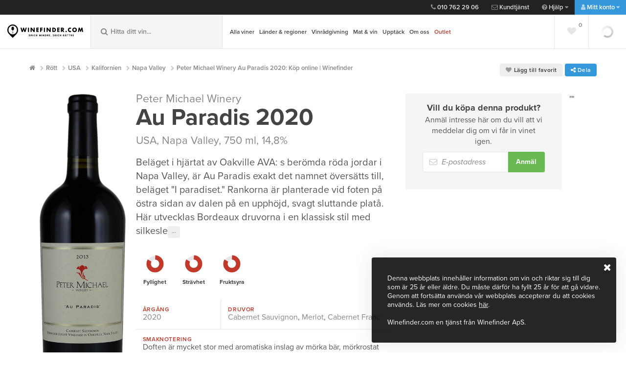

--- FILE ---
content_type: text/html; charset=utf-8
request_url: https://www.winefinder.se/vin/usa/napa-valley/au-paradis-peter-michael-winery-2020-a134509
body_size: 29635
content:


<!DOCTYPE html>
<html lang="sv" class="no-js">
<head>
	<meta charset="utf-8">
	<meta name="viewport" content="width=device-width, initial-scale=1, maximum-scale=1">
	<meta name="google-site-verification" content="bDZxWFLRgrvyI7IxzCKAwhXvh3kfzS6ucGbvhz7Gz8A" />
	<meta http-equiv="X-UA-Compatible" content="IE=edge">
	
	<link href="/bundles/css/main?v=U94Ywx4HHa2yNHkBTH1oCfKuODGrOqX5-BiYII9I8fg1" rel="stylesheet"/>

    <link href="/bundles/css/custom?v=ofxJTbUzQv9rZRturYjr8v3sWzxS8CaSaazSCD5GfbA1" rel="stylesheet"/>


    	<link rel="stylesheet" href="https://use.typekit.net/zzo4leh.css">

	

	<script>

		var prod = "Live" == "Live";
		var dataLayer = [];
		var webApiUrl = "https://api.winefinder.se/";
		var webApiKey = "obhu5t8otM8i+8ZT5PA28pxu6+BfL+w4JpZOfkMf2INQER4HWInAdBVpJkgySsbwO7GucPvKnM/DBfpbvPV3InMo/sPuNKm8yI7eVo/vKC+LmdCNuHfI6Ma4GDDv";
		var releaseVersion = "20260116";

	</script>
	
    <script src="/bundles/js/default-head?v=StwmiG5XNfVzJ33Wul_mYgyGnhGVpQkeRSDDy4I7mwE1"></script>


	
	
	<meta property="og:description" content="Doften &#228;r mycket stor med aromatiska inslag av m&#246;rka b&#228;r, m&#246;rkrostat kaffe och grafit. Smaken &#228;r fyllig med markerade men mogna tanniner, balanserad frukt och l&#229;ng, intensiv eftersmak. Kraftfullt och med stor lagringspotential." />
<meta property="og:title" content="Peter Michael Winery Au Paradis 2020: Köp online | Winefinder" />
<meta property="og:type" content="website" />
<meta property="og:url" content="https://www.winefinder.se/vin/usa/napa-valley/au-paradis-peter-michael-winery-2020-a134509" />
<meta property="og:image" content="https://www.winefinder.se/dynamic-image/share/43049.jpg;202643164309"/>
<meta property="og:image:type" content="image/jpeg" />
<meta property="og:site_name" content="Winefinder.se" />


	
		<link rel="canonical" href="https://www.winefinder.se/vin/usa/napa-valley/au-paradis-peter-michael-winery-2020-a134509" />
	

	<link rel="alternate" href="https://www.winefinder.se/vin/usa/napa-valley/au-paradis-peter-michael-winery-2020-a134509" />

	<!-- Favicons -->
	<link rel="apple-touch-icon" href="/assets-customer/img/icons/apple-touch-icon.png">
	<link rel="icon" href="/assets-customer/img/icons/favicon.png" type="image/x-icon">
	
	<!-- Print-->
	<link href="/bundles/css/main-print?v=7FAL8Uy25sCYdFd4d_7J4QmDYGbphGaOfUXv4ZVTZhs1" rel="stylesheet" type="text/css" media="print" />

	<title>Peter Michael Winery Au Paradis 2020: K&#246;p online | Winefinder</title>
	<meta name="description" id="description" content="K&#246;p Peter Michael Winery Au Paradis 2020 online p&#229; Winefinder. Hos oss hittar du kvalitetsviner med snabb och trygg hemleverans." />
	<meta name="keywords" id="keywords" content="" />

	
	<!-- Google Tag Manager -->
	<script data-cookieconsent="statistics">(function (w, d, s, l, i) {
        w[l] = w[l] || []; w[l].push({
            'gtm.start':
                new Date().getTime(), event: 'gtm.js'
        }); var f = d.getElementsByTagName(s)[0],
            j = d.createElement(s), dl = l != 'dataLayer' ? '&l=' + l : ''; j.async = true; j.src =
                'https://www.googletagmanager.com/gtm.js?id=' + i + dl; f.parentNode.insertBefore(j, f);
    })(window, document, 'script', 'dataLayer', 'GTM-ML654MB');</script>
	<!-- End Google Tag Manager -->

	<!-- Cookiebot Manual Blocking Mode -->
	<!-- Med manual mode blockeras INTE localStorage automatiskt, bara scripts som är märkta -->
    <script id="Cookiebot" src="https://consent.cookiebot.com/uc.js" data-cbid="2d4d62e7-7e67-4959-beb7-384909633d62" type="text/javascript"></script>
	
	<script src="https://cert.tryggehandel.net/js/script.js?id=5c2eed86-dc28-4836-9418-e36ce7467333" data-cookieconsent="marketing" defer async></script>

	<script data-cookieconsent="statistics">
		window.dataLayer = window.dataLayer || [];

	    function gtag() { dataLayer.push(arguments); }

		gtag('js', new Date());

        gtag('config', 'G-XXN9JFEZYV', {
			server_container_url: 'https://server-side-tagging-f74kn7hkia-uc.a.run.app',
		});
    </script>
</head>

<!-- Body BEGIN -->



<body class=" product-page">
	

<script src="/bundles/js/default-body?v=ABTfb0xJNATNgMQgx-qfiPLqHr0YXbWIZ5-Sz7J-MSc1" async></script>


	

	<!-- Google Tag Manager (noscript) -->
	<noscript><iframe src="https://www.googletagmanager.com/ns.html?id=GTM-ML654MB"
	height="0" width="0" style="display:none;visibility:hidden"></iframe></noscript>
	<!-- End Google Tag Manager (noscript) -->

	<!-- Google Tag Manager (noscript) -->
<noscript><iframe src="https://www.googletagmanager.com/ns.html?id=GTM-WSDLJ2"
                  height="0" width="0" style="display:none;visibility:hidden"></iframe></noscript>
<!-- End Google Tag Manager (noscript) TJ85VL3 -->

	

	<!-- BEGIN TOP BAR -->
	<aside class="mini-cart">
		<div class="scroll-wrap">
			<div id="full_cart_content">
			</div>
		</div>
	</aside>

	<header class="top">
		<nav class="top-nav">
			<ul class="top-nav-help">
				<li class="contact-nav"><a href="tel:+0107622906"><i class="fa fa-phone"></i>&nbsp;010 762 29 06</a></li>
				<li class="contact-nav"><a href="mailto:kundtjanst@winefinder.com"><i class="fa fa-envelope-o"></i>&nbsp;Kundtjänst</a></li>
				<li class="help-nav">
					<a href="#"><i class="fa fa-question-circle"></i>&nbsp;Hjälp <i class="fa fa-caret-down"></i></a>
					<ul>
						<li class="contact-nav"><a href="tel:+0107622906"><i class="fa fa-phone"></i>&nbsp;010 762 29 06</a></li>
						<li class="contact-nav"><a href="mailto:kundtjanst@winefinder.com"><i class="fa fa-envelope-o"></i>&nbsp;Kundtjänst</a></li>
						<li><a href="/saa-fungerar-det/">Så fungerar det</a></li>
						<li><a href="/fraagor-och-svar">Frågor och svar</a></li>
						<li><a href="/kontakt">Kontakt</a></li>
						<li><a href="/leverans-och-betalning">Leverans och betalning</a></li>
						<li><a href="/trygg-e-handel">Trygg e-handel</a></li>
					</ul>
				</li>
				<li class="my-page-nav">
					
					<a href="#"><i class="fa fa-user"></i>&nbsp;Mitt konto <i class="fa fa-caret-down"></i></a>
					

					<ul class="js-changeRedirect">
						
						<li><a href="/registrera-dig"><i class="fa fa-user-plus"></i>&nbsp;Skapa konto</a></li>
						<li><a class="show-modal" href="#modal-login"><i class="fa fa-lock"></i>&nbsp;Logga in</a></li>
						<li style="opacity: .4"><a class="show-modal" rel="mina-sidor" href="#modal-login">Mina Sidor</a></li>
						<li style="opacity: .4"><a class="show-modal" rel="min-orderhistorik" href="#modal-login">Orderhistorik</a></li>
						<li style="opacity: .4"><a class="show-modal" rel="mina-uppgifter" href="#modal-login">Mina uppgifter</a></li>
						<li style="opacity: .4"><a class="show-modal" rel="vinkonto" href="#modal-login">Vinkonto</a></li>
						<li style="opacity: .4"><a class="show-modal" rel="mina-lagringsviner" href="#modal-login">Lagringsviner</a></li>
						
					</ul>
				</li>
			</ul>
			<ul class="top-nav-support">
                
				
				<li class="checker hidden deliveryInfo-container-top"><i class="fa fa-check"></i>&nbsp;Hemleverans i hela landet. Prisvärt och bekvämt.


				</li>
				
			</ul>
		</nav>
	</header>

	<header class="main-header">
		<div class='mh-logo '>
							<a href='/' title ='Gå till startsidan'>
								<img alt='Winefinder – Vin på nätet' src='/assets-customer/img/svg/wf_logo_text.svg' class='mh-main-logo' alt=''>
								<img alt='Winefinder – Vin på nätet' src='/assets-customer/img/svg/wf_logo_alt.svg' class='mh-sec-logo' alt=''>
							</a>
						</div>
							
		<div class="mh-search">
			<form>
				<input type="search" id="mh-main-search"  placeholder="Hitta ditt vin..." autocomplete="off">
				<button class="mainSearchBtn" title="Visa sökresultat"><i class="fa fa-search"></i></button>
				<i class="fa fa-search"></i>
			</form>
			<div class="result-box" id="result-box-header"><span id="result-box-header-inner"></span></div>
		</div>

		


<nav class="mh-nav">
		<a href="" class="toggle-mobile-nav">
			<i class="fa fa-bars"></i>&nbsp;<span>Meny</span>
		</a>
		<!-- Add selected to li on current-page -->
		<ul>
			<li id="mainNavChild">
			
			<!-- Meny position #1 -->
			
				<a title="Alla viner" href="/vinbutik">Alla viner</a>
				 <ul>
					<li><a title="Alla vintyper" class="arrow" href="/vinbutik">Vintyp</a>
						<div class="mh-lv4 mh-lv4--grow">
							<div>
								<ul>
									<li><a title="Rött vin" href="/vinbutik/roda-viner">Rött</a></li>
									<li><a title="Franska röda" href="/vinbutik/frankrike?sType=2" style="font-style: italic;font-weight:normal;"><span style="padding:12px;">Franska röda</span></a></li>
									<li><a title="Italienska röda" href="/vinbutik/italien?sType=2" style="font-style: italic;font-weight:normal;"><span style="padding:12px;">Italienska röda</span></a></li>
									<li><a title="Spanska röda" href="/vinbutik/spanien?sType=2" style="font-style: italic;font-weight:normal;"><span style="padding:12px;">Spanska röda</span></a></li>
									
									<li><a title="Vitt vin" href="/vinbutik/vita-viner">Vitt</a></li>
									<li><a title="Franska vita" href="/vinbutik/frankrike?sType=1" style="font-style: italic;font-weight:normal;"><span style="padding:12px;">Franska vita</span></a></li>
									<li><a title="Italienska vita" href="/vinbutik/italien?sType=1" style="font-style: italic;font-weight:normal;"><span style="padding:12px;">Italienska vita</span></a></li>
									<li><a title="Sydafrikanska vita" href="/vinbutik/sydafrika?sType=1" style="font-style: italic;font-weight:normal;"><span style="padding:12px;">Sydafrikanska vita</span></a></li>

									<li><a title="Rosévin" href="/vinbutik/rose-viner">Rosé</a></li>
									
									<li><a title="Mousserande vin" href="/vinbutik/mousserande-viner">Mousserande</a></li>
									<li><a title="Mousserande/Cava" href="/vinbutik/mousserande-viner/?extRegion=399" style="font-style: italic;font-weight:normal;"><span style="padding:12px;">Cava</span></a></li>
									<li><a title="Mousserande/Prosecco" href="/vinbutik/mousserande-viner/?extRegion=491" style="font-style: italic;font-weight:normal;"><span style="padding:12px;">Prosecco</span></a></li>
									<li><a title="Mousserande/Champagne" href="/vinbutik/mousserande-viner/?extRegion=403" style="font-style: italic;font-weight:normal;"><span style="padding:12px;">Champagne</span></a></li>
									
									<li><a title="Naturvin" href="/vinbutik/?extEco=3">Naturvin</a></li>
									<li><a title="Alla vintyper" href="/vinbutik">Alla vintyper</a></li>
								</ul>
							</div>
						</div>
					</li>
					<li><a title="Druvor" class="arrow" href="/vinbutik/druva">Druvor</a>
						<div class="mh-lv4 mh-lv4--grow">
							<div>
								<ul>
									<li><a title="Pinot Noir" href="/vinbutik/druva/pinot-noir">Pinot Noir</a></li>
									<li><a title="Riecling" href="/vinbutik/druva/riesling">Riesling</a></li>
									<li><a title="Chardonnay" href="/vinbutik/druva/chardonnay">Chardonnay</a></li>
									<li><a title="Syrah/Shiraz" href="/vinbutik/druva/shiraz">Shiraz</a></li>
									<li><a title="Cabernet Sauvignon" href="/vinbutik/druva/cabernet-sauvignon">Cabernet Sauvignon</a></li>
									<li><a title="Merlot" href="/vinbutik/druva/merlot">Merlot</a></li>
									<li><a title="Alla druvor" href="/vinbutik/druva">Alla druvor</a></li>
								</ul>
							</div>
						</div>
					</li>
					
					<li><a title="Vinlådor" href="/vinlador">Vinlådor</a></li>
					
					<li><a title="Vinprofil" class="arrow" href="/vinbutik">Vinprofil</a>
						<div class="mh-lv4 mh-lv4--grow">
							<div>
								<ul>
									<li><a title="Fylligt & smakrikt vitt" href="/vinbutik/?extKaraktar=2">Fylligt & smakrikt vitt</a></li>
									<li><a title="Friskt & fruktigt vitt" href="/vinbutik/?extKaraktar=16">Friskt & fruktigt vitt</a></li>
									<li><a title="Stramt & nyanserat rött" href="/vinbutik/?extKaraktar=4">Stramt & nyanserat rött</a></li>
									<li><a title="Mjukt & bärigt rött" href="/vinbutik/?extKaraktar=6">Mjukt & bärigt rött</a></li>
									<li><a title="Alla vinprofiler" href="/vinbutik">Alla vinprofiler</a></li>
								</ul>
							</div>
						</div>
					</li>
				</ul>
			</li>
			
			<!-- // Meny position #1 -->
			<!-- Meny position #2 -->
			
			<li><a title="Alla länder och regioner" href="/vinbutik/roda-viner">Länder & regioner</a>
				<ul>
					<li><a title="Frankrike" class="arrow" href="/vinbutik/roda-viner">Frankrike</a>
						<div class="mh-lv4 mh-lv4--grow">
							<div>
								<ul>
									<li><a title="Frankrike, Bordeaux" href="/vinbutik/frankrike/bordeaux">Bordeaux</a></li>
									<li><a title="Frankrike, Bourgogne" href="/vinbutik/frankrike/bourgogne">Bourgogne</a></li>
									<li><a title="Frankrike, Champagne" href="/vinbutik/frankrike/champagne">Champagne</a></li>
									<li><a title="Frankrike, Languedoc-Roussillion" href="/vinbutik/frankrike/languedoc-roussillon">Languedoc-Roussillion</a></li>
									<li><a title="Frankrike, Rhône" href="/vinbutik/frankrike/rhone">Rhône</a></li>
									<li><a title="Frankrike, alla regioner" href="/vinbutik/frankrike">Se alla regioner</a></li>
								</ul>
							</div>
						</div>
					</li>
					<li><a title="Italien" class="arrow" href="/vinbutik/italien">Italien</a>
						<div class="mh-lv4 mh-lv4--grow">
							<div>
								<ul>
									<li><a title="Italien, Fruili Venezia Guilia" href="/vinbutik/italien/friuli-venezia%20giulia">Fruili Venezia Guilia</a></li>
									<li><a title="Italien, Piemonte" href="/vinbutik/italien/piemonte">Piemonte</a></li>
									<li><a title="Italien, Veneto" href="/vinbutik/italien/veneto">Veneto</a></li>
									<li><a title="Italien, Toscana" href="/vinbutik/italien/toscana">Toscana</a></li>
									<li><a title="Italien, alla regioner" href="/vinbutik/italien">Se alla regioner</a></li>
								</ul>
							</div>
						</div>
					</li>
					
					<li><a title="Spanien" class="arrow" href="/vinbutik/spanien">Spanien</a>
						<div class="mh-lv4 mh-lv4--grow">
							<div>
								<ul>
									<li><a title="Spanien, Castilla y Leôn" href="/vinbutik/spanien/castilla-y-leon">Castilla y Leôn</a></li>
									<li><a title="Spanien, Katalonien" href="/vinbutik/spanien/catalonia">Katalonien</a></li>
									<li><a title="Spanien, Murcia" href="/vinbutik/spanien/mallorca">Mallorca</a></li>
									<li><a title="Spanien, Murcia" href="/vinbutik/spanien/murcia">Murcia</a></li>
									<li><a title="Spanien, alla regioner" href="/vinbutik/spanien">Se alla regioner</a></li>
								</ul>
							</div>
						</div>
					</li>
					<li><a title="Alla länder och regioner" href="/vinbutik/spanien">Se alla länder & regioner</a></li>
					
				</ul>
			</li>
			
			<!-- // Meny position #2 -->
			<!-- Meny position #3 -->
			
			<li><a title="Personlig vinrådgivning" href="/vinradgivning">Vinrådgivning</a></li>
			
			<!-- // Meny position #3 -->
			<!-- Meny position #4 -->
			
			<li><a title="Mat & vin" href="/mat-och-vin">Mat & vin</a></li>
			
			<!-- // Meny position #4 -->
			<!-- Meny position #5 -->
			
			<li><a title="Upptäck" href="/vinbutik">Upptäck</a>
				<ul>
					<li><a title="Winefinders vinprovningar" href="/winefinders-vinprovningar">Winefinders vinprovningar</a></li>
					<li><a title="Nytt i butiken" href="/vinbutik/?sNewWines=true">Nytt i butiken</a></li>
					<li><a title="Viner under 200 SEK" href="/vinbutik/?sPriceRange=60-200">Viner under 200 SEK</a></li>
					<li><a title="Färdiga vinlådor" href="/vinlador">Färdiga vinlådor</a></li>
					<li><a title="Presenter" href="/vinbutik/?sWoodenbox=true">Presenter</a></li>
					<li><a title="Presentkort" href="/presentkort_upplevelser">Presentkort</a></li>
					<li><a title="Winefinders Vinbutik i Gentofte" href="/winefindersvinbutik">Winefinders Vinbutik i Gentofte</a></li>
				</ul>
			</li>
			
			<!-- // Meny position #5 -->
			<!-- Meny position #6 -->
			
			<li><a title="Om oss" href="/om-oss">Om oss</a></li>
			
			

			<!-- // Meny position #6 -->
			<!-- Meny position #7 -->
			
			<li>
				<a title="Outlet" class="red-color" href="/outlet">Outlet</a>
			</li>
			
			<!-- // Meny position #7 -->

		</ul>
	</nav>

	<div class="mh-cart section-loading">
		<!-- Empty -->
		<div class="mh-cart-empty hide">
			<a href="" class="show-mini-cart" title="Visa kundvagnen">
				<i class="fa fa-shopping-cart"></i>
			</a>
		</div>

		<!-- Filled -->
		
		<div class="mh-cart-filled hide">
			<a href="#" class="show-mini-cart" title="Visa kundvagnen">
				<span class="mh-cart-symbol">
					<i class="fa fa-shopping-cart"></i>
					<span id="mini-cart-count"></span>
				</span>
				<span class="mh-cart-amount" id="mini-cart-total"></span>
			</a>
		</div>

		
		<span class="checkoutLogin" id="login-button-minicart"></span>
		
	</div>

	<a href="" class="toggle-mobile-search">
		<i class="fa fa-search"></i>
		<i class="fa fa-times"></i>
	</a>

	<div class="mh-favorites">
		<a href="#" class="empty hide"><i class="fa fa-heart"></i></a>
	</div>
</header>

<!-- Print logo -->
<img src="/assets-customer/img/svg/wf_logo.svg" data-fallback="https://media.winefinder.se/assets-shared/img/svg/wf_logo_text.svg" alt="Winefinder" class="visible-print print-logo" />


<!-- END TOP BAR -->

		<div class="mh-cart section-loading">
			<!-- Empty -->
			<div class="mh-cart-empty hide">
				<a href="" class="show-mini-cart" title="Visa kundvagnen">
					<i class="fa fa-shopping-cart"></i>
				</a>
			</div>

			<!-- Filled -->
			
			<div class="mh-cart-filled hide">
				<a href="#" class="show-mini-cart" title="Visa kundvagnen">
					<span class="mh-cart-symbol">
						<i class="fa fa-shopping-cart"></i>
						<span id="mini-cart-count"></span>
					</span>
					<span class="mh-cart-amount" id="mini-cart-total"></span>
				</a>
			</div>

			
			<span class="checkoutLogin" id="login-button-minicart"></span>
			
		</div>

		<a href="" class="toggle-mobile-search">
			<i class="fa fa-search"></i>
			<i class="fa fa-times"></i>
		</a>

		<div class="mh-favorites">
			<a href="#" class="empty hide"><i class="fa fa-heart"></i></a>
		</div>
	</header>

	<!-- Print logo -->
	<img src="/assets-customer/img/svg/wf_logo.svg" data-fallback="https://media.winefinder.se/assets-shared/img/svg/wf_logo_text.svg" alt="Winefinder" class="visible-print print-logo" />

	<!-- Mobile navigation -->

	<nav class="mobile-nav">
		<a href="" class="close-mobile-nav">
			<span class="fr">Dölj meny</span> <i class="fa fa-chevron-left"></i>
		</a>
		<div class="mobile-nav-inner">
			<ul class="show-level">
				


<li>
	<a title="Alla produkter" class="go-level" href="">Alla viner</a>
	<ul class="">
		<li><a title="Tillbaka" href="" class="go-level-up">Tillbaka</a></li>
		<li><a title="Alla produkter" href="/vinbutik">Alla viner</a></li>
		
		
		
		
		<li>
			<a title="Alla vintyper" class="go-level" href="/vinbutik">Vintyp</a>
			<ul class="">
				<li><a title="Tillbaka" href="" class="go-level-up">Tillbaka</a></li>
				<li><a title="Alla vintyper" href="/vinbutik">Alla vintyper</a></li>

				<li><a title="Rött vin" href="/vinbutik/roda-viner">Rött</a></li>
					<li><a title="Franska röda" href="/vinbutik/frankrike?sType=2" style="font-style: italic;font-weight:normal;"><span style="padding:12px;">Franska röda</span></a></li>
					<li><a title="Italienska röda" href="/vinbutik/italien?sType=2" style="font-style: italic;font-weight:normal;"><span style="padding:12px;">Italienska röda</span></a></li>
					<li><a title="Spanska röda" href="/vinbutik/spanien?sType=2" style="font-style: italic;font-weight:normal;"><span style="padding:12px;">Spanska röda</span></a></li>
					
				<li><a title="Vitt vin" href="/vinbutik/vita-viner">Vitt</a></li>
					<li><a title="Franska vita" href="/vinbutik/frankrike?sType=1" style="font-style: italic;font-weight:normal;"><span style="padding:12px;">Franska vita</span></a></li>
					<li><a title="Italienska vita" href="/vinbutik/italien?sType=1" style="font-style: italic;font-weight:normal;"><span style="padding:12px;">Italienska vita</span></a></li>
					<li><a title="Sydafrikanska vita" href="/vinbutik/sydafrika?sType=1" style="font-style: italic;font-weight:normal;"><span style="padding:12px;">Sydafrikanska vita</span></a></li>

				<li><a title="Rosévin" href="/vinbutik/rose-viner">Rosé</a></li>

				<li><a title="Mousserande vin" href="/vinbutik/mousserande-viner">Mousserande</a></li>
					<li><a title="Mousserande/Cava" href="/cava" style="font-style: italic;font-weight:normal;"><span style="padding:12px;">Cava</span></a></li>
					<li><a title="Mousserande/Prosecco" href="/prosecco" style="font-style: italic;font-weight:normal;"><span style="padding:12px;">Prosecco</span></a></li>
					<li><a title="Mousserande/Champagne" href="/vinbutik/frankrike/champagne" style="font-style: italic;font-weight:normal;"><span style="padding:12px;">Champagne</span></a></li>

				<li><a title="Naturvin" href="/kampanjsidor/naturvin">Naturvin</a></li>
				<li><a title="Alla vintyper" href="/vinbutik">Alla vintyper</a></li>
				
			</ul>
		</li>
		
		<li>
			<a title="Alla vintyper" class="go-level" href="/vinbutik">Druvor</a>
			<ul class="">
				<li><a title="Tillbaka" href="" class="go-level-up">Tillbaka</a></li>
				<li><a title="Alla vintyper" href="/vinbutik">Alla druvor</a></li>

				<li><a title="Pinot Noir" href="/vinbutik/druva/pinot-noir">Pinot Noir</a></li>
				<li><a title="Riecling" href="/vinbutik/druva/riesling">Riesling</a></li>
				<li><a title="Chardonnay" href="/vinbutik/druva/chardonnay">Chardonnay</a></li>
				<li><a title="Syrah/Shiraz" href="/vinbutik/druva/shiraz">Shiraz</a></li>
				<li><a title="Cabernet Sauvignon" href="/vinbutik/druva/cabernet-sauvignon">Cabernet Sauvignon</a></li>
				<li><a title="Merlot" href="/vinbutik/druva/merlot">Merlot</a></li>
				<li><a title="Alla druvor" href="/vinbutik/druva">Alla druvor</a></li>
				
			</ul>
		</li>
		
		<li>
			<a title="Alla vintyper" class="go-level" href="/vinbutik">Vinprofil</a>
			<ul class="">
				<li><a title="Tillbaka" href="" class="go-level-up">Tillbaka</a></li>
				<li><a title="Alla vintyper" href="/vinbutik">Alla vinprofiler</a></li>

				<li><a title="Fylligt & smakrikt vitt" href="/vinbutik/?extKaraktar=2">Fylligt & smakrikt vitt</a></li>
				<li><a title="Friskt & fruktigt vitt" href="/vinbutik/?extKaraktar=16">Friskt & fruktigt vitt</a></li>
				<li><a title="Stramt & nyanserat rött" href="/vinbutik/?extKaraktar=4">Stramt & nyanserat rött</a></li>
				<li><a title="Mjukt & bärigt rött" href="/vinbutik/?extKaraktar=6">Mjukt & bärigt rött</a></li>
				<li><a title="Alla vinprofiler" href="/vinbutik">Alla vinprofiler</a></li>
				
			</ul>
		</li>
		
		<li><a title="Vinlådor" href="/vinlador">Vinlådor</a></li>
		
		
	</ul>
</li>


<li>
	<a title="Alla länder och regioner" class="go-level" href="/vinbutik">Länder & regioner</a>
	<ul class="">
		<li><a title="Tillbaka" href="" class="go-level-up">Tillbaka</a></li>
		<li><a title="Alla länder och regioner" href="/vinbutik">Alla länder och regioner</a></li>
		
		
		
		
		<li>
			<a title="Frankrike" class="go-level" href="/vinbutik/frankrike">Frankrike</a>
			<ul class="">
				<li><a title="Tillbaka" href="" class="go-level-up">Tillbaka</a></li>
				<li><a title="Alla franska regioner" href="/vinbutik/frankrike">Alla franska regioner</a></li>

				<li><a title="Frankrike, Bordeaux" href="/vinbutik/frankrike/bordeaux">Bordeaux</a></li>
				<li><a title="Frankrike, Bourgogne" href="/vinbutik/frankrike/bourgogne">Bourgogne</a></li>
				<li><a title="Frankrike, Champagne" href="/vinbutik/frankrike/champagne">Champagne</a></li>
				<li><a title="Frankrike, Languedoc-Roussillion" href="/vinbutik/frankrike/languedoc-roussillon">Languedoc-Roussillion</a></li>
				<li><a title="Frankrike, Rhône" href="/vinbutik/frankrike/rhone">Rhône</a></li>
				
			</ul>
		</li>
		
		<li>
			<a title="Italien" class="go-level" href="/vinbutik/italien">Italien</a>
			<ul class="">
				<li><a title="Tillbaka" href="" class="go-level-up">Tillbaka</a></li>
				<li><a title="Alla italienska regioner" href="/vinbutik/italien">Alla italienska regioner</a></li>

				<li><a title="Italien, Fruili Venezia Guilia" href="/vinbutik/italien/friuli-venezia%20giulia">Fruili Venezia Guilia</a></li>
				<li><a title="Italien, Piemonte" href="/vinbutik/italien/piemonte">Piemonte</a></li>
				<li><a title="Italien, Veneto" href="/vinbutik/italien/veneto">Veneto</a></li>
				<li><a title="Italien, Toscana" href="/vinbutik/italien/toscana">Toscana</a></li>
				
			</ul>
		</li>
		
		<li>
			<a title="Spanien" class="go-level" href="/vinbutik/spanien">Spanien</a>
			<ul class="">
				<li><a title="Tillbaka" href="" class="go-level-up">Tillbaka</a></li>
				<li><a title="Alla spanska regioner" href="/vinbutik/spanien">Alla spanska regioner</a></li>

				<li><a title="Spanien, Castilla y Leôn" href="/vinbutik/spanien/castilla-y-leon">Castilla y Leôn</a></li>
				<li><a title="Spanien, Katalonien" href="/vinbutik/spanien/catalonia">Katalonien</a></li>
				<li><a title="Spanien, Murcia" href="/vinbutik/spanien/mallorca">Mallorca</a></li>
				<li><a title="Spanien, Murcia" href="/vinbutik/spanien/murcia">Murcia</a></li>
				
			</ul>
		</li>

	</ul>
</li>


<!-- // <li><a title="Bordeaux 2022" href="/bordeaux">Bordeaux 2022</a></li> -->

<li><a title="Personlig vinrådgivning" href="/vinradgivning">Vinrådgivning</a></li>




<li><a title="Mat och vin" href="/mat-och-vin">Mat & vin</a></li>


<li>
	<a title="Upptäck" class="go-level" href="/vinbutik">Upptäck</a>
	<ul class="">
		<li><a title="Tillbaka" href="" class="go-level-up">Tillbaka</a></li>
		<li><a title="Winefinders vinprovningar" href="/winefinders-vinprovningar">Winefinders vinprovningar</a></li>
		<li><a title="Nytt i butiken" href="/vinbutik/?sNewWines=true">Nytt i butiken</a></li>
		<li><a title="Viner under 200 SEK" href="/vinbutik/?sPriceRange=60-200">Viner under 200 SEK</a></li>
		<li><a title="Färdiga vinlådor" href="/vinlador">Färdiga vinlådor</a></li>
		<li><a title="Presenter" href="/vinbutik/?sWoodenbox=true">Presenter</a></li>
		<li><a title="Presentkort" href="/presentkort_upplevelser">Presentkort</a></li>
		<li><a title="Winefinders Vinbutik i Gentofte" href="/winefindersvinbutik">Winefinders Vinbutik i Gentofte</a></li>
	</ul>
</li>

<li><a title="Om oss" href="/om-oss">Om oss</a></li>
<li>
	<a style="background: -webkit-gradient(linear, left top, left bottom, from(#c93600), to(#c93620)); background: -webkit-linear-gradient(top,  #c93600 0% ,  #c93620 100% ); background: -o-linear-gradient(top,  #c93600 0% ,  #c93620 100% ); background: linear-gradient(to bottom,  #c93620 0% ,  #c93620 100% )" class="go-bordeaux" href="/outlet">Outlet</a>
</li>	



<li class="js-mobileFavorites">
	<a href="/mina-favoriter"><i class="fa fa-heart red-color"></i>Mina favoriter <span class="tag nm fr" style="position: relative; top: -4px;">0</span></a>
</li>

<li>
	<a class="go-level" href=""><i class="fa fa-question-circle"></i>&nbsp;Hjälp</a>
	<ul>
		<li><a href="" class="go-level-up">Tillbaka</a></li>
		<li class="contact-nav"><a href="tel:+4578775446"><i class="fa fa-phone"></i>&nbsp;+45 787 754 46</a></li>
		<li class="contact-nav"><a href="mailto:kundtjanst@winefinder.dk"><i class="fa fa-envelope-o"></i>&nbsp;Kundtjänst</a></li>
		<li><a href="/saa-fungerar-det/">Så fungerar det</a></li>
		<li><a href="/fraagor-och-svar">Frågor och svar</a></li>
		<li><a href="/kontakt">Kontakt</a></li>
		<li><a href="/leverans-och-betalning">Leverans och betalning</a></li>
		<li><a href="/trygg-e-handel">Trygg e-handel</a></li>
	</ul>
</li>
				<li>
					
					<a class="go-level" href=""><i class="fa fa-user"></i>&nbsp;Mitt konto</a>
					

					<ul class="js-changeRedirect">
						<li><a href="" class="go-level-up">Tillbaka</a></li>
						
						<li><a href="/registrera-dig"><i class="fa fa-user-plus"></i>&nbsp;Skapa konto</a></li>
						<li><a class="show-modal" href="#modal-login"><i class="fa fa-lock"></i>&nbsp;Logga in</a></li>
						<li style="opacity: .4"><a class="show-modal" rel="mina-sidor" href="#modal-login">Mina Sidor</a></li>
						<li style="opacity: .4"><a class="show-modal" rel="min-orderhistorik" href="#modal-login">Orderhistorik</a></li>
						<li style="opacity: .4"><a class="show-modal" rel="mina-uppgifter" href="#modal-login">Mina uppgifter</a></li>
						<li style="opacity: .4"><a class="show-modal" rel="vinkonto" href="#modal-login">Vinkonto</a></li>
						<li style="opacity: .4"><a class="show-modal" rel="mina-lagringsviner" href="#modal-login">Lagringsviner</a></li>
						
					</ul>
				</li>
			</ul>
		</div>
	</nav>
	<!-- End Mobile navigation -->
	<!-- END TOP BAR -->


	<!-- BEGIN MAIN CONTENT -->
	
	  
					<div class="page-wrap snap"> 
						<section class="product-wrap">
						
						<div class='container'>
							<div class="row hide-print">					
							<div class="col-8"><ul class="breadcrumbs"><li><a href="/"><i class="fa fa-home"></i></a></li><li property="itemListElement" typeof="ListItem"><a property="item" typeof="WebPage" href="/vinbutik/roda-viner"><span property="name">Rött</span></a><meta property="position" content="1"></li><li property="itemListElement" typeof="ListItem"><a property="item" typeof="WebPage" href="/vinbutik/usa"><span property="name">USA</span></a><meta property="position" content="2"></li><li property="itemListElement" typeof="ListItem"><a property="item" typeof="WebPage" href="/vinbutik/usa/california"><span property="name">Kalifornien</span></a><meta property="position" content="3"></li><li property="itemListElement" typeof="ListItem"><a property="item" typeof="WebPage" href="/vinbutik/usa/california/napa-valley"><span property="name">Napa Valley</span></a><meta property="position" content="3"></li>    <li property="itemListElement" typeof="ListItem" class="active"> <a property="item" typeof="WebPage"><span property="name">Peter Michael Winery Au Paradis 2020: K&#246;p online | Winefinder</span></a><meta property="position" content="4"></ul></div>
							<div></div>
					<div class="col-4 hide-sm text-right">
						<a href='#modal-login' title='Logga in för att kunna lägga till favoriter' class='button small grey fav-btn show-modal'><i class='fa fa-heart'></i> <span>Lägg till favorit</span></a>
						<div class="share">
							<a href="#" class="button small blue"><i class="fa fa-share-alt"></i> Dela</a>
							<div class="share-drop">
								<div><ul class='social-nav sq'>
									<li title ='Facebook'>
										<a class='sn-facebook' target='blank' href='http://www.facebook.com/sharer.php?u=https://www.winefinder.se/vin/usa/napa-valley/au-paradis-peter-michael-winery-2020-a134509'>
											<i class='fa fa-facebook'></i>
										</a>
									</li>

									<li title ='Twitter'>
										<a class='sn-twitter' target='_blank' href='http://twitter.com/share?text=Peter Michael Winery Au Paradis 2020: Köp online | Winefinder%20-%20&url=https://www.winefinder.se/vin/usa/napa-valley/au-paradis-peter-michael-winery-2020-a134509'>
											<i class='fa fa-twitter'></i>
										</a>
									</li>

									<li title ='Linkedin'>
										<a class='sn-linkedin' target='_blank' href='https://www.linkedin.com/shareArticle?mini=true&url=https://www.winefinder.se/vin/usa/napa-valley/au-paradis-peter-michael-winery-2020-a134509&titlePeter Michael Winery Au Paradis 2020: Köp online | Winefinder&summary=Köp Peter Michael Winery</span> Au Paradis 2020 online på Winefinder. Hos oss hittar du kvalitetsviner med snabb och trygg hemleverans.'>
											<i class='fa fa-linkedin'></i>
										</a>
									</li>

									<li title ='Google+'>
										<a class='sn-googleplus' target='_blank' href='https://plus.google.com/share?url=https://www.winefinder.se/vin/usa/napa-valley/au-paradis-peter-michael-winery-2020-a134509'>
											<i class='fa fa-google-plus'></i>
										</a>
									</li>  

									<li title ='Pinterest'>
										<a class='sn-pinterest' target='_blank' href='https://pinterest.com/pin/create/button/?url=https://www.winefinder.se/vin/usa/napa-valley/au-paradis-peter-michael-winery-2020-a134509&media=https://www.winefinder.se/dynamic-image/share/43049.jpg;202643164309?width=710&description=Peter Michael Winery Au Paradis 2020: Köp online | Winefinder'>
											<i class='fa fa-pinterest'></i>
										</a>
									</li>

									<li title ='Epost'>
										<a class='sn-email' href='mailto:?subject=Peter Michael Winery Au Paradis 2020: Köp online | Winefinder&body=https://www.winefinder.se/vin/usa/napa-valley/au-paradis-peter-michael-winery-2020-a134509'>
											<i class='fa fa-envelope'></i>
										</a>
									</li>
							</ul></div>
							</div>
						</div>
					</div>

					</div> <!-- Avslutar class="row hide-print" från default.aspx.vb --> 
				
					<div class="row product-single">
						<a href='#modal-login' title='Logga in för att kunna lägga till favoriter' class='show-sm small top-fav show-modal'><i class='fa fa-heart'></i></a>
						<div class="col-12" style="width:94%;">
							<div style="display: none;" itemprop="name">Bodegas Sojosa Nitus Cava Brut Reserve</div>
							<div class="winebox fullbox lowered">
								<div class="box">
									<div class='product-single-image'>
		
		   
		   <div class="full-image-inspect"><img onerror="imgError(this);" src="https://media.winefinder.se/upload/artiklar/bilder/A131668-1-Joseph-Phelps-Vineyards-Au-Paradi-2.jpg?w=300&format=jpg&trim.threshold=15"  alt='Peter Michael Winery Au Paradis 2020' /><div data-article-number='A134509' data-current-score='0' data-allow-review='false' class='star-rating__wrap'><input class='star-rating__input' id='A134509-star-rating-5' type='radio' name='rating' value='5'><label class='star-rating__ico fa fa-star-o fa-3x' for='A134509-star-rating-5' title='5 av 5 stjärnor'></label><input class='star-rating__input' id='A134509-star-rating-4' type='radio' name='rating' value='4'><label class='star-rating__ico fa fa-star-o fa-3x' for='A134509-star-rating-4' title='4 av 5 stjärnor'></label><input class='star-rating__input' id='A134509-star-rating-3' type='radio' name='rating' value='3'><label class='star-rating__ico fa fa-star-o fa-3x' for='A134509-star-rating-3' title='3 av 5 stjärnor'></label><input class='star-rating__input' id='A134509-star-rating-2' type='radio' name='rating' value='2'><label class='star-rating__ico fa fa-star-o fa-3x' for='A134509-star-rating-2' title='2 av 5 stjärnor'></label><input class='star-rating__input' id='A134509-star-rating-1' type='radio' name='rating' value='1'><label class='star-rating__ico fa fa-star-o fa-3x' for='A134509-star-rating-1' title='1 av 5 stjärnor'></label></div></div>
		   

		</div>
									<div class="product-single-info ">
										<div class="product-single-info-inner">
											<!-- box-image --> 
											
											<!-- name --> 
											<h1 id='articleName'><span><a href='/vinbutik/producent/peter-michael-winery'>Peter Michael Winery</a></span>Au Paradis 2020</h1><p class='product-meta'><a href='/vinbutik/usa'>USA</a>, <a href='/vinbutik/usa/napa-valley'>Napa Valley</a>, 750 ml, 14,8%</p>
											<!-- wine info -->
											<p class='text-big'>Beläget i hjärtat av Oakville AVA: s berömda röda jordar i Napa Valley, är Au Paradis exakt det namnet översätts till, beläget "I paradiset." Rankorna är planterade vid foten på östra sidan av dalen på en upphöjd, svagt sluttande platå. Här utvecklas Bordeaux druvorna i en klassisk stil med silkesle<span id="read-more-wine-info-more" style="display: none">na tanniner och djupröd frukt. Det är klassisk Bordeaux blend från Nya Världen. Vinet är gjort på en blandning av 96 % Cabernet Sauvignon, 3% Merlot och 1% Cabernet Franc. Vinet har lagrats 18 månader på 100 procent ny fransk ek. </span><a id="read-more-wine-info-dots" class="tag" title="Läs mer" onclick="readMoreWineInfo()">···</a> 
												<script>
													function readMoreWineInfo() {
													  var dots = document.getElementById("read-more-wine-info-dots");
													  var moreText = document.getElementById("read-more-wine-info-more");
													  var btnText = document.getElementById("myBtn");

													  if (dots.style.display === "none") {
														dots.style.display = "inline";
														moreText.style.display = "none";
													  } else {
														dots.style.display = "none";
														moreText.style.display = "inline";
													  }
													}
												</script>
												</p>
											<!-- Buybox -->
											<div class="buy-box-wrap">
									<div class="buy-box no-affix affix-top">
										<div class="info-box red nm small buy-box-error hide">
											<a href="" class="close-info-box"><i class="fa fa-times"></i></a>
											<strong></strong>
										</div>
<div class="row">
<div class="buy-box-wrap">
									<div class="buy-box no-affix affix">
										<div class="info-box red nm small buy-box-error hide">
											<a href="" class="close-info-box"><i class="fa fa-times"></i></a>
											<strong></strong>
										</div>
										<div class="buy-box-inner">
											<div class="row no-gutter">
										<div class="col-12 col-sm-12 col-xs-12 text-center" style="padding: 0 15px;">
<div id='EOL' class="col-12" style="display: block; padding: 0 20px;">
<h5 style="line-height: 28px; margin-bottom: 0px; font-weight: bold;">Vill du köpa denna produkt?</h5>
<p id="js-interestInfo" style="float: none; margin: 0 0 10px;">Anmäl intresse här om du vill att vi meddelar dig om vi får in vinet igen.</p>
<form id="js-interestForm" class="input-combo">
<div class="input-icon">
<i class="fa fa-envelope-o"></i>
<input id='postInterestEmail' type="email" required placeholder="E-postadress">
</div>
<button id='postInterest' data-info='{"kundid":"0","aid":"43049"}' type='submit' onclick='submitform()'  class="button green">Anmäl</button>
</form>
									</div>
								</div>
												</div>
											</div>
										</div>
									</div>
								</div>
											<div class="buy-box-footer tiny-product-list">
									</div>
</div>
</div>

											<!-- info-->
											<div class="row"><div class="col-6"><figure class="chart">
<svg class="c10 animated" viewBox="0 0 63.6619772368 63.6619772368">
<circle class="pie2" cx="31.8309886184" cy="31.8309886184" r="15.9154943092"></circle>
<circle class="pie1" cx="31.8309886184" cy="31.8309886184" r="15.9154943092"></circle>
<circle class="pie3" cx="31.8309886184" cy="31.5309886184" r="17"></circle>
</svg>
<figcaption>Fyllighet</figcaption>
</figure>
<figure class="chart">
<svg class="c10 animated" viewBox="0 0 63.6619772368 63.6619772368">
<circle class="pie2" cx="31.8309886184" cy="31.8309886184" r="15.9154943092"></circle>
<circle class="pie1" cx="31.8309886184" cy="31.8309886184" r="15.9154943092"></circle>
<circle class="pie3" cx="31.8309886184" cy="31.5309886184" r="17"></circle>
</svg>
<figcaption>Strävhet</figcaption>
</figure>
<figure class="chart">
<svg class="c10 animated" viewBox="0 0 63.6619772368 63.6619772368">
<circle class="pie2" cx="31.8309886184" cy="31.8309886184" r="15.9154943092"></circle>
<circle class="pie1" cx="31.8309886184" cy="31.8309886184" r="15.9154943092"></circle>
<circle class="pie3" cx="31.8309886184" cy="31.5309886184" r="17"></circle>
</svg>
<figcaption>Fruktsyra</figcaption>
</figure>
</div><div class="col-6 col-sm-6 col-xs-12 text-center"></div></div><div class="product-details"><div class="row no-gutter"><div class='col-sm-4 col-4 detail-col'><h6 class='xs-heading red-color'>Årgång</h6><p><a href='/vinbutik?sYears=2020-2020'>2020</a></p></div><div class="col-sm-8 col-8 detail-col"><h6 class="xs-heading red-color">Druvor</h6><p><a href='/vinbutik/druva/cabernet-sauvignon'>Cabernet Sauvignon</a>, <a href='/vinbutik/druva/merlot'>Merlot</a>, <a href='/vinbutik/druva/cabernet-franc'>Cabernet Franc</a></p></div></div><div class="row no-gutter"><div class="col-12 detail-col"><h6 class="xs-heading red-color">Smaknotering</h6><p>Doften är mycket stor med aromatiska inslag av mörka bär, mörkrostat kaffe och grafit. Smaken är fyllig med markerade men mogna tanniner, balanserad frukt och lång, intensiv eftersmak. Kraftfullt och med stor lagringspotential.</p></div></div><div class='row no-gutter'><div class='col-sm-4 col-4 detail-col'><h6 class='xs-heading red-color'>Drickes</h6><a href='/vinbutik?sDrink='></a></div><div class='col-sm-4 col-4 detail-col'><h6 class='xs-heading red-color'>Alkoholhalt</h6>14,8%</div><div class='col-sm-4 col-4 detail-col'><h6 class='xs-heading red-color'>Flaskstorlek</h6>750 ml</div></div><div class='row no-gutter'><div class='col-sm-4 col-4 detail-col'><h6 class='xs-heading red-color'>Serverings<wbr>temperatur</h6>18-20ºC</div><div class='col-sm-4 col-4 detail-col'><h6 class='xs-heading red-color'>Lufta vinet</h6>2 timmar</div></div>  </div>
										</div>
									</div>
									<!-- WineboxContent -->
											
								</div>
							
								<div class="tab-container product-tabs cb ">

									<ul class="tabs inline-tabs">
										<li id="producentenTab"><a href="#producenten" class="active defaultTab">Producenten</a></li>
									</ul>
									
									<div class="tab-content" id="experterna">
										<!-- Så tycker experterna--> 
										<div class="experts_data_box"></div>
									</div>
									
									<div class="tab-content" id="maten">
										<h3 class="header-line">Vinet &amp; maten </h3>
										<hr>
										<h4 class="sm-heading">Recept som passar detta vin</h4>
										
									</div>
									
									<div class="tab-content active producenten " id="producenten">
										<!-- Om Producenten -->  
										<h3 Class="header-line">Producenten</h3><div Class="producent-info"><p>Peter Michael Winery beh&ouml;ver ingen st&ouml;rre introduktion. &Aring;r efter &aring;r sk&auml;nker deras uts&ouml;kta, hantverksviner gl&auml;dje &aring;r m&auml;nniskor &ouml;ver hela v&auml;rlden. Allt b&ouml;rjade 1982 n&auml;r Sir Peter Michael grundade ving&aring;rden p&aring; en kvadratkilometer steniga vulkaniska &aring;sar p&aring; Mount St. Helenas v&auml;stra sida. Redan fr&aring;n b&ouml;rjan har filosofin varit fokus p&aring; fransk vinframst&auml;llningstradition och styrts av tre principer: ving&aring;rdens terroir skulle vara den enskilt viktigaste egenskapen, vinerna skulle vara l&auml;tt och eleganta snarare &auml;n kraftfulla och ett hundra&aring;rigt engagemang skulle g&ouml;ras f&ouml;r att utveckla en stor egendom.</p>
<p>Peter Michael &auml;r den enda ving&aring;rden i Knights Valley. Dess ursprungliga vinmakare var den ber&ouml;mda Helen Turley, f&ouml;ljt av Mark Aubert och Luc Morlet. F&ouml;r n&auml;rvarande &auml;r vinframst&auml;llning under ledning av Nicolas Morlet, Lucs bror, vars omfattande erfarenhet av vinodling och vinframst&auml;llning i Bordeaux och vinodling l&auml;mpar sig v&auml;l f&ouml;r Peter Michael-uppdraget, att producera vin fr&aring;n ving&aring;rdar med begr&auml;nsad produktion fr&aring;n sm&aring; bergsodlingar.</p></div>  <a Class="lank" href="https://petermichaelwinery.com/" target="_blank">https://petermichaelwinery.com/</a>
									</div>
									
									<div class="tab-content" id="karta">
										
									</div>
								</div>
							
								
							</div>
							</div>
						
                            <div>
                                <div itemtype="https://schema.org/Product" itemscope>
                                    <meta itemprop="name" content="Au Paradis" />
                                    <link itemprop="image" href="https://media.winefinder.se/upload/artiklar/bilder/A131668-1-Joseph-Phelps-Vineyards-Au-Paradi-2.jpg" />
                                    <meta itemprop="description" content="Bel&auml;get i hj&auml;rtat av Oakville AVA: s ber&ouml;mda r&ouml;da jordar i Napa Valley, &auml;r Au Paradis exakt det namnet &ouml;vers&auml;tts till, bel&auml;get "I paradiset." Rankorna &auml;r planterade vid foten p&aring; &ouml;stra sidan av dalen p&aring; en upph&ouml;jd, svagt sluttande plat&aring;. H&auml;r utvecklas Bordeaux druvorna i en klassisk stil med silkeslena tanniner och djupr&ouml;d frukt.&nbsp;Det &auml;r klassisk Bordeaux blend fr&aring;n Nya V&auml;rlden. Vinet &auml;r gjort p&aring; en blandning av 96 % Cabernet Sauvignon, 3% Merlot och 1% Cabernet Franc.&nbsp;Vinet har lagrats 18 m&aring;nader p&aring; 100 procent ny fransk ek.&nbsp;" />
                                    <div itemprop="offers" itemtype="https://schema.org/Offer" itemscope>
                                        <link itemprop="url" href="https://www.winefinder.se/vin/usa/napa-valley/au-paradis-peter-michael-winery-2020-a134509" />
                                        <meta itemprop="availability" content="OutOfStock" />
                                        <meta itemprop="priceCurrency" content="SEK" />
                                        <meta itemprop="price" content="2495" />
                                    </div>
                                    <div itemprop="aggregateRating" itemtype="https://schema.org/AggregateRating" itemscope>
                                        <span itemprop="ratingValue" content="0"></span>
                                        <span itemprop="reviewCount" content="0"></span>
                                    </div>
                                    <div itemprop="review" itemtype="https://schema.org/Review" itemscope>
                                        <span itemprop="name"></span>
                                        <span itemprop="author">""</span>
                                        <meta itemprop="datePublished" content="">
                                        <div itemprop="reviewRating" itemtype="https://schema.org/Rating" itemscope>
                                            <meta itemprop="worstRating" content="0">
                                            <span itemprop="ratingValue" content="0"></span>
                                            <span itemprop="bestRating" content="0"></span>
                                        </div>
                                        <span itemprop="reviewBody"></span>
                                    </div>
                                    <meta itemprop="sku" content="A134509" />
                                </div>
                            </div>
					

				  <input type='hidden' id='js-hidden-artid' data-artid='43049' data-name='Au Paradis' data-year='2020'/></div></div></section>
					<div class="dc-sub-wrap">
					<aside class="related-products">
									<!-- Andra har köpt -->
									




<section class="product-list clearfix">
    <div class="container">
            <span>
                <a href="" class="button small grey fr disable-prod-slider" title="Visa i grid"><i class="fa fa-th"></i></a>
                <a href="" class="button small grey fr enable-prod-slider" style="display:none" title="Visa på en rad"><i class="fa fa-arrows-h"></i></a>
            </span>
        <h5 class="product-list-heading">
              <span>Popul&#228;ra viner</span>
        </h5>
    </div>
    <div class="slider-wrapper">
        <div class="container">

            <div class="prod-slider always-active">
                                            <div class="prod-container">
                                


<article class="prod A137188-prod-card">
        <div class="prod-top-right">
                    <a data-favorite-artid="46618" title="Lägg till i favoriter" class="top-fav show-modal" href="#modal-login"><i class="fa fa-heart"></i></a>
    </div>
    <div class="img-2-container">
        <a href="https://www.winefinder.com/vin/frankrike/haut-medoc/chateau-liversan-chateau-liversan-2018-a137188">
            <img src="https://media.winefinder.com/upload/artiklar/bilder/A137188-1-Chateau-Liversan-Chateau-Liversan-2.png?h=205&format=jpg&quality=65&trim.threshold=15" onerror="imgError(this, false)" />
        </a>
    </div>
    <div class="body-container">
        <header>
            <h4>
                <a href="https://www.winefinder.com/vin/frankrike/haut-medoc/chateau-liversan-chateau-liversan-2018-a137188">
                    Chateau Liversan
                </a>
            </h4>
            <h3><a href="https://www.winefinder.com/vin/frankrike/haut-medoc/chateau-liversan-chateau-liversan-2018-a137188">Chateau Liversan 2018</a></h3>
            <ul>
                <li><a href="https://www.winefinder.com/vin/frankrike/haut-medoc/chateau-liversan-chateau-liversan-2018-a137188"><i class="fa fa-map-marker"></i>Frankrike, Bordeaux</a></li>
                    <li>
                        <a href="https://www.winefinder.com/vin/frankrike/haut-medoc/chateau-liversan-chateau-liversan-2018-a137188">
                            <i><img src="https://media.winefinder.se/assets-shared/img/icons/grape-icon.svg" /></i>
                            Cabernet Sauvignon, Merlot, Petit Verdot, Cabernet Franc
                        </a>
                    </li>
                    <li>
        <i class="fa fa-quote-left" aria-hidden="true"></i>
        <span class="tt" data-template='<div class="tooltip review-tooltip"><div class="tooltip-arrow"></div><div class="tooltip-inner"></div></div>' data-toggle="tooltip" data-placement="top" data-html="true" data-container="body" data-title='<strong>92p Very polished and crafted ...</strong><p>Blueberry and cherry with some walnut and lavender on both the nose and palate. Medium to full body, creamy tannins and a fresh, vivid finish. Very polished and crafted ...</p> <img src="http://www.winefinder.se/winefinder-media/newslogos/suckling-logo.jpg" />'>92p Very polished and crafted ...</span>
    </li>


            </ul>
                <div class="col-12 col-sm-12 col-xs-12 text-center">
                    <ul class="flavour food">
                            <li>
                                    <img src="https://www.winefinder.se/assets-customer/img/icons/food/beef.svg">
                                    <span class="label">N&#246;t</span>
                            </li>
                            <li>
                                    <img src="https://www.winefinder.se/assets-customer/img/icons/food/lamb.svg">
                                    <span class="label">Lamm</span>
                            </li>
                            <li>
                                    <img src="https://www.winefinder.se/assets-customer/img/icons/food/pork.svg">
                                    <span class="label">Fl&#228;sk</span>
                            </li>
                            <li>
                                    <img src="https://www.winefinder.se/assets-customer/img/icons/food/gamemeat.svg">
                                    <span class="label">Vilt</span>
                            </li>
                            <li>
                                    <img src="https://www.winefinder.se/assets-customer/img/icons/food/forestbird.svg">
                                    <span class="label">Skogsf&#229;gel</span>
                            </li>
                    </ul>
                </div>
        </header>
        <footer>
            


    <div class="prod-price">
            <p class="price discount">
                <span class="old-price">Ord. pris 279 kr</span>
                <span class="discount-price">
                    179 kr
                </span>
            </p>
    </div>



<div class="prod-buy right-align">
    <a href="" class="button green">K&#246;p</a>
    <div class="prod-buy-extend-wrapper">
        <div class="prod-buy-extend">
            <div>
                <button data-list='' data-info='{&#39;name&#39;:&#39;Chateau Liversan&#39;,&#39;id&#39;:&#39;A137188&#39;,&#39;price&#39;:179,&#39;brand&#39;:&#39;Chateau Liversan&#39;,&#39;category&#39;:&#39;Noga utvalt&#39;,&#39;variant&#39;:&#39;R&#246;tt&#39;,&#39;caseSize&#39;:6,&#39;aid&#39;:46618}' id="buy_btn_46618-2fd4639c5715446aa132f0d78a45b431"
                    class="button green block buy_btn js-fromgrid-single"
                    title="G&#246;r din egna blandl&#229;da med 6 flaskor">Flaska <span>179 kr</span></button>
            </div>
            <div>
                <button data-list='' data-info='{&#39;name&#39;:&#39;Chateau Liversan&#39;,&#39;id&#39;:&#39;A137188&#39;,&#39;price&#39;:179,&#39;brand&#39;:&#39;Chateau Liversan&#39;,&#39;category&#39;:&#39;Noga utvalt&#39;,&#39;variant&#39;:&#39;R&#246;tt&#39;,&#39;caseSize&#39;:6,&#39;aid&#39;:46618}' id="buy_btn_46618-2fd4639c5715446aa132f0d78a45b431" class="button green block buy_btn js-fromgrid-box" title="6 st flaskor f&#246;r 1074 kr">L&#229;da
                        (6 fl.)
                                            <span>1074 kr</span>
                </button>
            </div>
        </div>
    </div>
</div>

        </footer>
    </div>
</article>


                            </div>
                            <div class="prod-container">
                                


<article class="prod KPW135809-prod-card">
        <div class="prod-top-right">
                    <a data-favorite-artid="44790" title="Lägg till i favoriter" class="top-fav show-modal" href="#modal-login"><i class="fa fa-heart"></i></a>
    </div>
    <div class="img-2-container">
        <a href="https://www.winefinder.com/vin/frankrike/cotes-du-rhone/cotes-du-rhone-bruno-thierry-2019-kpw135809">
            <img src="https://media.winefinder.com/upload/artiklar/bilder/KPW135809-1-Vidal-Fleury-C&#244;tes-du-Rh&#244;ne--2019.jpg?h=205&format=jpg&quality=65&trim.threshold=15" onerror="imgError(this, false)" />
        </a>
    </div>
    <div class="body-container">
        <header>
            <h4>
                <a href="https://www.winefinder.com/vin/frankrike/cotes-du-rhone/cotes-du-rhone-bruno-thierry-2019-kpw135809">
                    Bruno-Thierry
                </a>
            </h4>
            <h3><a href="https://www.winefinder.com/vin/frankrike/cotes-du-rhone/cotes-du-rhone-bruno-thierry-2019-kpw135809">Cotes du Rhone  2019</a></h3>
            <ul>
                <li><a href="https://www.winefinder.com/vin/frankrike/cotes-du-rhone/cotes-du-rhone-bruno-thierry-2019-kpw135809"><i class="fa fa-map-marker"></i>Frankrike, Rh&#244;ne</a></li>
                    <li>
                        <a href="https://www.winefinder.com/vin/frankrike/cotes-du-rhone/cotes-du-rhone-bruno-thierry-2019-kpw135809">
                            <i><img src="https://media.winefinder.se/assets-shared/img/icons/grape-icon.svg" /></i>
                            Carignan, Mourv&#232;dre, Grenache, Syrah
                        </a>
                    </li>
                    <li>
        <i class="fa fa-quote-left" aria-hidden="true"></i>
        <span class="tt" data-template='<div class="tooltip review-tooltip"><div class="tooltip-arrow"></div><div class="tooltip-inner"></div></div>' data-toggle="tooltip" data-placement="top" data-html="true" data-container="body" data-title='<strong>Otroligt mycket Rhone-karakt&#228;r f&#246;r pengarna. Drickmoget ...</strong><p>Ett vin som verkligen utm&#228;rkte sig p&#229; en provning med vin&#228;lskare i augusti. Man ska aldrig underskatta magin med mogna viner ...</p> <img src="http://www.winefinder.se/upload/reclogos/Winefinders-Wine-Team-100.jpg" />'>Otroligt mycket Rhone-karakt&#228;r f&#246;r pengarna. Drickmoget ...</span>
    </li>


            </ul>
                <div class="col-12 col-sm-12 col-xs-12 text-center">
                    <ul class="flavour food">
                            <li>
                                    <img src="https://www.winefinder.se/assets-customer/img/icons/food/beef.svg">
                                    <span class="label">N&#246;t</span>
                            </li>
                            <li>
                                    <img src="https://www.winefinder.se/assets-customer/img/icons/food/lamb.svg">
                                    <span class="label">Lamm</span>
                            </li>
                            <li>
                                    <img src="https://www.winefinder.se/assets-customer/img/icons/food/pork.svg">
                                    <span class="label">Fl&#228;sk</span>
                            </li>
                            <li>
                                    <img src="https://www.winefinder.se/assets-customer/img/icons/food/gamemeat.svg">
                                    <span class="label">Vilt</span>
                            </li>
                            <li>
                                    <img src="https://www.winefinder.se/assets-customer/img/icons/food/duck.svg">
                                    <span class="label">Anka</span>
                            </li>
                            <li>
                                    <img src="https://www.winefinder.se/assets-customer/img/icons/food/forestbird.svg">
                                    <span class="label">Skogsf&#229;gel</span>
                            </li>
                    </ul>
                </div>
        </header>
        <footer>
            


    <div class="prod-price">
            <p class="price discount">
                <span class="old-price">Ord. pris 162 kr</span>
                <span class="discount-price">
                    145 kr
                </span>
            </p>
    </div>



<div class="prod-buy right-align">
    <a href="" class="button green">K&#246;p</a>
    <div class="prod-buy-extend-wrapper">
        <div class="prod-buy-extend">
            <div>
                <button data-list='' data-info='{&#39;name&#39;:&#39;Cotes du Rhone &#39;,&#39;id&#39;:&#39;KPW135809&#39;,&#39;price&#39;:145,&#39;brand&#39;:&#39;Bruno-Thierry&#39;,&#39;category&#39;:&#39;Noga utvalt&#39;,&#39;variant&#39;:&#39;R&#246;tt&#39;,&#39;caseSize&#39;:6,&#39;aid&#39;:44790}' id="buy_btn_44790-6868818bfc31495baccd8c78103e0ca8"
                    class="button green block buy_btn js-fromgrid-single"
                    title="G&#246;r din egna blandl&#229;da med 6 flaskor">Flaska <span>145 kr</span></button>
            </div>
            <div>
                <button data-list='' data-info='{&#39;name&#39;:&#39;Cotes du Rhone &#39;,&#39;id&#39;:&#39;KPW135809&#39;,&#39;price&#39;:145,&#39;brand&#39;:&#39;Bruno-Thierry&#39;,&#39;category&#39;:&#39;Noga utvalt&#39;,&#39;variant&#39;:&#39;R&#246;tt&#39;,&#39;caseSize&#39;:6,&#39;aid&#39;:44790}' id="buy_btn_44790-6868818bfc31495baccd8c78103e0ca8" class="button green block buy_btn js-fromgrid-box" title="6 st flaskor f&#246;r 870 kr">L&#229;da
                        (6 fl.)
                                            <span>870 kr</span>
                </button>
            </div>
        </div>
    </div>
</div>

        </footer>
    </div>
</article>


                            </div>
                            <div class="prod-container">
                                


<article class="prod A136010-prod-card">
        <div class="prod-top-right">
                    <a data-favorite-artid="44991" title="Lägg till i favoriter" class="top-fav show-modal" href="#modal-login"><i class="fa fa-heart"></i></a>
    </div>
    <div class="img-2-container">
        <a href="https://www.winefinder.com/vin/frankrike/bordeaux/b-de-fonbadet-chteau-fonbadet-2019-a136010">
            <img src="https://media.winefinder.com/upload/artiklar/bilder/A133947-1-Ch&#226;teau-Mangot-B-de-Fonbadet-2019.jpg?h=205&format=jpg&quality=65&trim.threshold=15" onerror="imgError(this, false)" />
        </a>
    </div>
    <div class="body-container">
        <header>
            <h4>
                <a href="https://www.winefinder.com/vin/frankrike/bordeaux/b-de-fonbadet-chteau-fonbadet-2019-a136010">
                    Ch&#226;teau Fonbadet
                </a>
            </h4>
            <h3><a href="https://www.winefinder.com/vin/frankrike/bordeaux/b-de-fonbadet-chteau-fonbadet-2019-a136010">B de Fonbadet 2019</a></h3>
            <ul>
                <li><a href="https://www.winefinder.com/vin/frankrike/bordeaux/b-de-fonbadet-chteau-fonbadet-2019-a136010"><i class="fa fa-map-marker"></i>Frankrike, Bordeaux</a></li>
                    <li>
                        <a href="https://www.winefinder.com/vin/frankrike/bordeaux/b-de-fonbadet-chteau-fonbadet-2019-a136010">
                            <i><img src="https://media.winefinder.se/assets-shared/img/icons/grape-icon.svg" /></i>
                            Cabernet Sauvignon, Merlot, Cabernet Franc
                        </a>
                    </li>
                    <li>
        <i class="fa fa-quote-left" aria-hidden="true"></i>
        <span class="tt" data-template='<div class="tooltip review-tooltip"><div class="tooltip-arrow"></div><div class="tooltip-inner"></div></div>' data-toggle="tooltip" data-placement="top" data-html="true" data-container="body" data-title='<strong> Beautifully aromatic, with lovely, lifted floral notes, fresh ...</strong><p>&lt;p&gt;Beautifully aromatic, with lovely, lifted floral notes, fresh raspberry and cassis, then to a supple palate dressed with dark chocolate, red pepper and delicious pure fruit ...</p> <img src="http://www.winefinder.se/winefinder-media/newslogos/decanter_logo.png" />'> Beautifully aromatic, with lovely, lifted floral notes, fresh ...</span>
    </li>


            </ul>
                <div class="col-12 col-sm-12 col-xs-12 text-center">
                    <ul class="flavour food">
                            <li>
                                    <img src="https://www.winefinder.se/assets-customer/img/icons/food/beef.svg">
                                    <span class="label">N&#246;t</span>
                            </li>
                            <li>
                                    <img src="https://www.winefinder.se/assets-customer/img/icons/food/lamb.svg">
                                    <span class="label">Lamm</span>
                            </li>
                            <li>
                                    <img src="https://www.winefinder.se/assets-customer/img/icons/food/pork.svg">
                                    <span class="label">Fl&#228;sk</span>
                            </li>
                            <li>
                                    <img src="https://www.winefinder.se/assets-customer/img/icons/food/gamemeat.svg">
                                    <span class="label">Vilt</span>
                            </li>
                            <li>
                                    <img src="https://www.winefinder.se/assets-customer/img/icons/food/forestbird.svg">
                                    <span class="label">Skogsf&#229;gel</span>
                            </li>
                    </ul>
                </div>
        </header>
        <footer>
            


    <div class="prod-price">
            <p class="price discount">
                <span class="old-price">Ord. pris 229 kr</span>
                <span class="discount-price">
                    169 kr
                </span>
            </p>
    </div>



<div class="prod-buy right-align">
    <a href="" class="button green">K&#246;p</a>
    <div class="prod-buy-extend-wrapper">
        <div class="prod-buy-extend">
            <div>
                <button data-list='' data-info='{&#39;name&#39;:&#39;B de Fonbadet&#39;,&#39;id&#39;:&#39;A136010&#39;,&#39;price&#39;:169,&#39;brand&#39;:&#39;Ch&#226;teau Fonbadet&#39;,&#39;category&#39;:&#39;Noga utvalt&#39;,&#39;variant&#39;:&#39;R&#246;tt&#39;,&#39;caseSize&#39;:6,&#39;aid&#39;:44991}' id="buy_btn_44991-e912424c876d4e528a9f6710a4e1c72a"
                    class="button green block buy_btn js-fromgrid-single"
                    title="G&#246;r din egna blandl&#229;da med 6 flaskor">Flaska <span>169 kr</span></button>
            </div>
            <div>
                <button data-list='' data-info='{&#39;name&#39;:&#39;B de Fonbadet&#39;,&#39;id&#39;:&#39;A136010&#39;,&#39;price&#39;:169,&#39;brand&#39;:&#39;Ch&#226;teau Fonbadet&#39;,&#39;category&#39;:&#39;Noga utvalt&#39;,&#39;variant&#39;:&#39;R&#246;tt&#39;,&#39;caseSize&#39;:6,&#39;aid&#39;:44991}' id="buy_btn_44991-e912424c876d4e528a9f6710a4e1c72a" class="button green block buy_btn js-fromgrid-box" title="6 st flaskor f&#246;r 1014 kr">L&#229;da
                        (6 fl.)
                                            <span>1014 kr</span>
                </button>
            </div>
        </div>
    </div>
</div>

        </footer>
    </div>
</article>


                            </div>
                            <div class="prod-container">
                                


<article class="prod KPW134937-prod-card">
        <div class="prod-top-right">
                    <a data-favorite-artid="43477" title="Lägg till i favoriter" class="top-fav show-modal" href="#modal-login"><i class="fa fa-heart"></i></a>
    </div>
    <div class="img-2-container">
        <a href="https://www.winefinder.com/vin/spanien/jumilla/genio-espanol-roble-bodegas-familia-bastida-2021-kpw134937">
            <img src="https://media.winefinder.com/upload/artiklar/bilder/KPW134937-1-Ego-Bodegas-Genio-Espanol-Roble-2.jpg?h=205&format=jpg&quality=65&trim.threshold=15" onerror="imgError(this, false)" />
        </a>
                <div data-article-number="KPW134937" data-current-score="3" class="star-rating__wrap">
                        <input class="star-rating__input" id="KPW134937-star-rating-5" type="radio" name="rating" value="5">
                        <label class="star-rating__ico fa fa-star-o fa-lg" for="KPW134937-star-rating-5" title="5 av 5 stjärnor"></label>
                        <input class="star-rating__input" id="KPW134937-star-rating-4" type="radio" name="rating" value="4">
                        <label class="star-rating__ico fa fa-star-o fa-lg" for="KPW134937-star-rating-4" title="4 av 5 stjärnor"></label>
                        <input class="star-rating__input current-score" id="KPW134937-star-rating-3" type="radio" name="rating" value="3">
                        <label class="star-rating__ico fa fa-star-o fa-lg" for="KPW134937-star-rating-3" title="3 av 5 stjärnor"></label>
                        <input class="star-rating__input" id="KPW134937-star-rating-2" type="radio" name="rating" value="2">
                        <label class="star-rating__ico fa fa-star-o fa-lg" for="KPW134937-star-rating-2" title="2 av 5 stjärnor"></label>
                        <input class="star-rating__input" id="KPW134937-star-rating-1" type="radio" name="rating" value="1">
                        <label class="star-rating__ico fa fa-star-o fa-lg" for="KPW134937-star-rating-1" title="1 av 5 stjärnor"></label>
                    <span class="product-score-text star-rating__hidden product-score-text-KPW134937">3.0</span>
                </div>
    </div>
    <div class="body-container">
        <header>
            <h4>
                <a href="https://www.winefinder.com/vin/spanien/jumilla/genio-espanol-roble-bodegas-familia-bastida-2021-kpw134937">
                    Bodegas Familia Bastida
                </a>
            </h4>
            <h3><a href="https://www.winefinder.com/vin/spanien/jumilla/genio-espanol-roble-bodegas-familia-bastida-2021-kpw134937">Genio Espanol Roble 2021</a></h3>
            <ul>
                <li><a href="https://www.winefinder.com/vin/spanien/jumilla/genio-espanol-roble-bodegas-familia-bastida-2021-kpw134937"><i class="fa fa-map-marker"></i>Spanien, Murcia</a></li>
                    <li>
                        <a href="https://www.winefinder.com/vin/spanien/jumilla/genio-espanol-roble-bodegas-familia-bastida-2021-kpw134937">
                            <i><img src="https://media.winefinder.se/assets-shared/img/icons/grape-icon.svg" /></i>
                            Monastrell
                        </a>
                    </li>
                    <li>
        <i class="fa fa-quote-left" aria-hidden="true"></i>
        <span class="tt" data-template='<div class="tooltip review-tooltip"><div class="tooltip-arrow"></div><div class="tooltip-inner"></div></div>' data-toggle="tooltip" data-placement="top" data-html="true" data-container="body" data-title='<strong>96 p Really really classy ...</strong><p>Very modern and intense with captivating black pepper, wild herb and violet aromas. Powerful and energetic with some chalky tannins and searing fresh acidity. Really really classy ...</p> <img src="http://www.winefinder.se/winefinder-media/newslogos/decanter_logo.png" />'>96 p Really really classy ...</span>
    </li>


            </ul>
                <div class="col-12 col-sm-12 col-xs-12 text-center">
                    <ul class="flavour food">
                            <li>
                                    <img src="https://www.winefinder.se/assets-customer/img/icons/food/beef.svg">
                                    <span class="label">N&#246;t</span>
                            </li>
                            <li>
                                    <img src="https://www.winefinder.se/assets-customer/img/icons/food/lamb.svg">
                                    <span class="label">Lamm</span>
                            </li>
                            <li>
                                    <img src="https://www.winefinder.se/assets-customer/img/icons/food/pork.svg">
                                    <span class="label">Fl&#228;sk</span>
                            </li>
                            <li>
                                    <img src="https://www.winefinder.se/assets-customer/img/icons/food/gamemeat.svg">
                                    <span class="label">Vilt</span>
                            </li>
                            <li>
                                    <img src="https://www.winefinder.se/assets-customer/img/icons/food/duck.svg">
                                    <span class="label">Anka</span>
                            </li>
                            <li>
                                    <img src="https://www.winefinder.se/assets-customer/img/icons/food/forestbird.svg">
                                    <span class="label">Skogsf&#229;gel</span>
                            </li>
                    </ul>
                </div>
        </header>
        <footer>
            


    <div class="prod-price">
            <p class="price discount">
                <span class="old-price">Ord. pris 179 kr</span>
                <span class="discount-price">
                    159 kr
                </span>
            </p>
    </div>



<div class="prod-buy right-align">
    <a href="" class="button green">K&#246;p</a>
    <div class="prod-buy-extend-wrapper">
        <div class="prod-buy-extend">
            <div>
                <button data-list='' data-info='{&#39;name&#39;:&#39;Genio Espanol Roble&#39;,&#39;id&#39;:&#39;KPW134937&#39;,&#39;price&#39;:159,&#39;brand&#39;:&#39;Bodegas Familia Bastida&#39;,&#39;category&#39;:&#39;Noga utvalt&#39;,&#39;variant&#39;:&#39;R&#246;tt&#39;,&#39;caseSize&#39;:6,&#39;aid&#39;:43477}' id="buy_btn_43477-53add27f93e34a48a50f55e62cec10cc"
                    class="button green block buy_btn js-fromgrid-single"
                    title="G&#246;r din egna blandl&#229;da med 6 flaskor">Flaska <span>159 kr</span></button>
            </div>
            <div>
                <button data-list='' data-info='{&#39;name&#39;:&#39;Genio Espanol Roble&#39;,&#39;id&#39;:&#39;KPW134937&#39;,&#39;price&#39;:159,&#39;brand&#39;:&#39;Bodegas Familia Bastida&#39;,&#39;category&#39;:&#39;Noga utvalt&#39;,&#39;variant&#39;:&#39;R&#246;tt&#39;,&#39;caseSize&#39;:6,&#39;aid&#39;:43477}' id="buy_btn_43477-53add27f93e34a48a50f55e62cec10cc" class="button green block buy_btn js-fromgrid-box" title="6 st flaskor f&#246;r 954 kr">L&#229;da
                        (6 fl.)
                                            <span>954 kr</span>
                </button>
            </div>
        </div>
    </div>
</div>

        </footer>
    </div>
</article>


                            </div>
                            <div class="prod-container">
                                


<article class="prod A137095-prod-card">
        <div class="prod-top-right">
                    <a data-favorite-artid="46525" title="Lägg till i favoriter" class="top-fav show-modal" href="#modal-login"><i class="fa fa-heart"></i></a>
    </div>
    <div class="img-2-container">
        <a href="https://www.winefinder.com/vin/frankrike/cotes-du-roussillon/bastide-miraflors-domaine-lafage-2022-a137095">
            <img src="https://media.winefinder.com/upload/artiklar/bilder/A133917-1-Domaine-Lafage-Bastide-Miraflors-20.png?h=205&format=jpg&quality=65&trim.threshold=15" onerror="imgError(this, false)" />
        </a>
    </div>
    <div class="body-container">
        <header>
            <h4>
                <a href="https://www.winefinder.com/vin/frankrike/cotes-du-roussillon/bastide-miraflors-domaine-lafage-2022-a137095">
                    Domaine Lafage
                </a>
            </h4>
            <h3><a href="https://www.winefinder.com/vin/frankrike/cotes-du-roussillon/bastide-miraflors-domaine-lafage-2022-a137095">Bastide Miraflors 2022</a></h3>
            <ul>
                <li><a href="https://www.winefinder.com/vin/frankrike/cotes-du-roussillon/bastide-miraflors-domaine-lafage-2022-a137095"><i class="fa fa-map-marker"></i>Frankrike, Languedoc-Roussillon</a></li>
                    <li>
                        <a href="https://www.winefinder.com/vin/frankrike/cotes-du-roussillon/bastide-miraflors-domaine-lafage-2022-a137095">
                            <i><img src="https://media.winefinder.se/assets-shared/img/icons/grape-icon.svg" /></i>
                            Grenache, Syrah
                        </a>
                    </li>
                    <li>
        <i class="fa fa-quote-left" aria-hidden="true"></i>
        <span class="tt" data-template='<div class="tooltip review-tooltip"><div class="tooltip-arrow"></div><div class="tooltip-inner"></div></div>' data-toggle="tooltip" data-placement="top" data-html="true" data-container="body" data-title='<strong>A vivid, fresh and agile red ...</strong><p>&lt;p&gt;A vivid, fresh and agile red with notes of dark cherries, bay leaves, black olives and wild herbs. Its medium-bodied with plenty of crunch, verve and brightness and a seductive ...</p> <img src="http://www.winefinder.se/winefinder-media/newslogos/suckling-logo.jpg" />'>A vivid, fresh and agile red ...</span>
    </li>


            </ul>
                <div class="col-12 col-sm-12 col-xs-12 text-center">
                    <ul class="flavour food">
                            <li>
                                    <img src="https://www.winefinder.se/assets-customer/img/icons/food/beef.svg">
                                    <span class="label">N&#246;t</span>
                            </li>
                            <li>
                                    <img src="https://www.winefinder.se/assets-customer/img/icons/food/lamb.svg">
                                    <span class="label">Lamm</span>
                            </li>
                            <li>
                                    <img src="https://www.winefinder.se/assets-customer/img/icons/food/pork.svg">
                                    <span class="label">Fl&#228;sk</span>
                            </li>
                            <li>
                                    <img src="https://www.winefinder.se/assets-customer/img/icons/food/gamemeat.svg">
                                    <span class="label">Vilt</span>
                            </li>
                            <li>
                                    <img src="https://www.winefinder.se/assets-customer/img/icons/food/forestbird.svg">
                                    <span class="label">Skogsf&#229;gel</span>
                            </li>
                            <li>
                                    <img src="https://www.winefinder.se/assets-customer/img/icons/food/strongcheese.svg">
                                    <span class="label">Starka ostar</span>
                            </li>
                    </ul>
                </div>
        </header>
        <footer>
            


    <div class="prod-price">
            <p class="price discount">
                <span class="old-price">Ord. pris 219 kr</span>
                <span class="discount-price">
                    179 kr
                </span>
            </p>
    </div>



<div class="prod-buy right-align">
    <a href="" class="button green">K&#246;p</a>
    <div class="prod-buy-extend-wrapper">
        <div class="prod-buy-extend">
            <div>
                <button data-list='' data-info='{&#39;name&#39;:&#39;Bastide Miraflors&#39;,&#39;id&#39;:&#39;A137095&#39;,&#39;price&#39;:179,&#39;brand&#39;:&#39;Domaine Lafage&#39;,&#39;category&#39;:&#39;Noga utvalt&#39;,&#39;variant&#39;:&#39;R&#246;tt&#39;,&#39;caseSize&#39;:6,&#39;aid&#39;:46525}' id="buy_btn_46525-f92ee753aeeb4b0bb88da1c55db0dbc3"
                    class="button green block buy_btn js-fromgrid-single"
                    title="G&#246;r din egna blandl&#229;da med 6 flaskor">Flaska <span>179 kr</span></button>
            </div>
            <div>
                <button data-list='' data-info='{&#39;name&#39;:&#39;Bastide Miraflors&#39;,&#39;id&#39;:&#39;A137095&#39;,&#39;price&#39;:179,&#39;brand&#39;:&#39;Domaine Lafage&#39;,&#39;category&#39;:&#39;Noga utvalt&#39;,&#39;variant&#39;:&#39;R&#246;tt&#39;,&#39;caseSize&#39;:6,&#39;aid&#39;:46525}' id="buy_btn_46525-f92ee753aeeb4b0bb88da1c55db0dbc3" class="button green block buy_btn js-fromgrid-box" title="6 st flaskor f&#246;r 1074 kr">L&#229;da
                        (6 fl.)
                                            <span>1074 kr</span>
                </button>
            </div>
        </div>
    </div>
</div>

        </footer>
    </div>
</article>


                            </div>
                            <div class="prod-container">
                                


<article class="prod KSA137036-prod-card">
        <div class="prod-top-right">
                    <a data-favorite-artid="46466" title="Lägg till i favoriter" class="top-fav show-modal" href="#modal-login"><i class="fa fa-heart"></i></a>
    </div>
    <div class="img-2-container">
        <a href="https://www.winefinder.com/vin/sydafrika/stellenbosch/chardonnay-david-finlayson-2024-ksa137036">
            <img src="https://media.winefinder.com/upload/artiklar/bilder/KSA130873-1-Edgebaston-Finlayson-Family-Chard.png?h=205&format=jpg&quality=65&trim.threshold=15" onerror="imgError(this, false)" />
        </a>
    </div>
    <div class="body-container">
        <header>
            <h4>
                <a href="https://www.winefinder.com/vin/sydafrika/stellenbosch/chardonnay-david-finlayson-2024-ksa137036">
                    David Finlayson
                </a>
            </h4>
            <h3><a href="https://www.winefinder.com/vin/sydafrika/stellenbosch/chardonnay-david-finlayson-2024-ksa137036">Chardonnay 2024</a></h3>
            <ul>
                <li><a href="https://www.winefinder.com/vin/sydafrika/stellenbosch/chardonnay-david-finlayson-2024-ksa137036"><i class="fa fa-map-marker"></i>Sydafrika, Coastal Region</a></li>
                    <li>
                        <a href="https://www.winefinder.com/vin/sydafrika/stellenbosch/chardonnay-david-finlayson-2024-ksa137036">
                            <i><img src="https://media.winefinder.se/assets-shared/img/icons/grape-icon.svg" /></i>
                            Chardonnay
                        </a>
                    </li>
                

            </ul>
                <div class="col-12 col-sm-12 col-xs-12 text-center">
                    <ul class="flavour food">
                            <li>
                                    <img src="https://www.winefinder.se/assets-customer/img/icons/food/chickenandturkey.svg">
                                    <span class="label">Kyckling och kalkon</span>
                            </li>
                            <li>
                                    <img src="https://www.winefinder.se/assets-customer/img/icons/food/duck.svg">
                                    <span class="label">Anka</span>
                            </li>
                            <li>
                                    <img src="https://www.winefinder.se/assets-customer/img/icons/food/fish.svg">
                                    <span class="label">Fisk</span>
                            </li>
                            <li>
                                    <img src="https://www.winefinder.se/assets-customer/img/icons/food/fatfish.svg">
                                    <span class="label">Fet fisk</span>
                            </li>
                            <li>
                                    <img src="https://www.winefinder.se/assets-customer/img/icons/food/vegeterianandsallads.svg">
                                    <span class="label">Vegetariskt och sallader</span>
                            </li>
                            <li>
                                    <img src="https://www.winefinder.se/assets-customer/img/icons/food/mildcheese.svg">
                                    <span class="label">Milda ostar</span>
                            </li>
                    </ul>
                </div>
        </header>
        <footer>
            


    <div class="prod-price">
            <p class="price discount">
                <span class="old-price">Ord. pris 215 kr</span>
                <span class="discount-price">
                    169 kr
                </span>
            </p>
    </div>



<div class="prod-buy right-align">
    <a href="" class="button green">K&#246;p</a>
    <div class="prod-buy-extend-wrapper">
        <div class="prod-buy-extend">
            <div>
                <button data-list='' data-info='{&#39;name&#39;:&#39;Chardonnay&#39;,&#39;id&#39;:&#39;KSA137036&#39;,&#39;price&#39;:169,&#39;brand&#39;:&#39;David Finlayson&#39;,&#39;category&#39;:&#39;Noga utvalt&#39;,&#39;variant&#39;:&#39;Vitt&#39;,&#39;caseSize&#39;:6,&#39;aid&#39;:46466}' id="buy_btn_46466-9fda7b786efe4bdbb6ca84872122a6a6"
                    class="button green block buy_btn js-fromgrid-single"
                    title="G&#246;r din egna blandl&#229;da med 6 flaskor">Flaska <span>169 kr</span></button>
            </div>
            <div>
                <button data-list='' data-info='{&#39;name&#39;:&#39;Chardonnay&#39;,&#39;id&#39;:&#39;KSA137036&#39;,&#39;price&#39;:169,&#39;brand&#39;:&#39;David Finlayson&#39;,&#39;category&#39;:&#39;Noga utvalt&#39;,&#39;variant&#39;:&#39;Vitt&#39;,&#39;caseSize&#39;:6,&#39;aid&#39;:46466}' id="buy_btn_46466-9fda7b786efe4bdbb6ca84872122a6a6" class="button green block buy_btn js-fromgrid-box" title="6 st flaskor f&#246;r 1014 kr">L&#229;da
                        (6 fl.)
                                            <span>1014 kr</span>
                </button>
            </div>
        </div>
    </div>
</div>

        </footer>
    </div>
</article>


                            </div>
                            <div class="prod-container">
                                


<article class="prod KSA136437-prod-card">
        <div class="prod-top-right">
                    <a data-favorite-artid="45867" title="Lägg till i favoriter" class="top-fav show-modal" href="#modal-login"><i class="fa fa-heart"></i></a>
    </div>
    <div class="img-2-container">
        <a href="https://www.winefinder.com/vin/sydafrika/stellenbosch/cabernet-sauvignon-david-finlayson-2022-ksa136437">
            <img src="https://media.winefinder.com/upload/artiklar/bilder/KSA132011-1-David-Finlayson-Cabernet-Sauvigno.jpeg?h=205&format=jpg&quality=65&trim.threshold=15" onerror="imgError(this, false)" />
        </a>
    </div>
    <div class="body-container">
        <header>
            <h4>
                <a href="https://www.winefinder.com/vin/sydafrika/stellenbosch/cabernet-sauvignon-david-finlayson-2022-ksa136437">
                    David Finlayson
                </a>
            </h4>
            <h3><a href="https://www.winefinder.com/vin/sydafrika/stellenbosch/cabernet-sauvignon-david-finlayson-2022-ksa136437">Cabernet Sauvignon 2022</a></h3>
            <ul>
                <li><a href="https://www.winefinder.com/vin/sydafrika/stellenbosch/cabernet-sauvignon-david-finlayson-2022-ksa136437"><i class="fa fa-map-marker"></i>Sydafrika, Coastal Region</a></li>
                    <li>
                        <a href="https://www.winefinder.com/vin/sydafrika/stellenbosch/cabernet-sauvignon-david-finlayson-2022-ksa136437">
                            <i><img src="https://media.winefinder.se/assets-shared/img/icons/grape-icon.svg" /></i>
                            Cabernet Sauvignon, Petit Verdot
                        </a>
                    </li>
                    <li>
        <i class="fa fa-quote-left" aria-hidden="true"></i>
        <span class="tt" data-template='<div class="tooltip review-tooltip"><div class="tooltip-arrow"></div><div class="tooltip-inner"></div></div>' data-toggle="tooltip" data-placement="top" data-html="true" data-container="body" data-title='<strong>This is a terrific wine ...</strong><p>&lt;p&gt;This is a terrific wine, and a nicely balanced one with a big enough production of 24,000 bottles to go around. The David Finlayson 2022 Stellenbosch Cabernet Sauvignon blended ...</p> <img src="http://www.winefinder.se/winefinder-media/newslogos/advocate_logo.png" />'>This is a terrific wine ...</span>
    </li>


            </ul>
                <div class="col-12 col-sm-12 col-xs-12 text-center">
                    <ul class="flavour food">
                            <li>
                                    <img src="https://www.winefinder.se/assets-customer/img/icons/food/beef.svg">
                                    <span class="label">N&#246;t</span>
                            </li>
                            <li>
                                    <img src="https://www.winefinder.se/assets-customer/img/icons/food/lamb.svg">
                                    <span class="label">Lamm</span>
                            </li>
                            <li>
                                    <img src="https://www.winefinder.se/assets-customer/img/icons/food/pork.svg">
                                    <span class="label">Fl&#228;sk</span>
                            </li>
                            <li>
                                    <img src="https://www.winefinder.se/assets-customer/img/icons/food/gamemeat.svg">
                                    <span class="label">Vilt</span>
                            </li>
                            <li>
                                    <img src="https://www.winefinder.se/assets-customer/img/icons/food/forestbird.svg">
                                    <span class="label">Skogsf&#229;gel</span>
                            </li>
                    </ul>
                </div>
        </header>
        <footer>
            


    <div class="prod-price">
            <p class="price discount">
                <span class="old-price">Ord. pris 219 kr</span>
                <span class="discount-price">
                    179 kr
                </span>
            </p>
    </div>



<div class="prod-buy right-align">
    <a href="" class="button green">K&#246;p</a>
    <div class="prod-buy-extend-wrapper">
        <div class="prod-buy-extend">
            <div>
                <button data-list='' data-info='{&#39;name&#39;:&#39;Cabernet Sauvignon&#39;,&#39;id&#39;:&#39;KSA136437&#39;,&#39;price&#39;:179,&#39;brand&#39;:&#39;David Finlayson&#39;,&#39;category&#39;:&#39;Noga utvalt&#39;,&#39;variant&#39;:&#39;R&#246;tt&#39;,&#39;caseSize&#39;:6,&#39;aid&#39;:45867}' id="buy_btn_45867-51a1c3abb0a048c293f373e3f06cf027"
                    class="button green block buy_btn js-fromgrid-single"
                    title="G&#246;r din egna blandl&#229;da med 6 flaskor">Flaska <span>179 kr</span></button>
            </div>
            <div>
                <button data-list='' data-info='{&#39;name&#39;:&#39;Cabernet Sauvignon&#39;,&#39;id&#39;:&#39;KSA136437&#39;,&#39;price&#39;:179,&#39;brand&#39;:&#39;David Finlayson&#39;,&#39;category&#39;:&#39;Noga utvalt&#39;,&#39;variant&#39;:&#39;R&#246;tt&#39;,&#39;caseSize&#39;:6,&#39;aid&#39;:45867}' id="buy_btn_45867-51a1c3abb0a048c293f373e3f06cf027" class="button green block buy_btn js-fromgrid-box" title="6 st flaskor f&#246;r 1074 kr">L&#229;da
                        (6 fl.)
                                            <span>1074 kr</span>
                </button>
            </div>
        </div>
    </div>
</div>

        </footer>
    </div>
</article>


                            </div>
                            <div class="prod-container">
                                


<article class="prod A137096-prod-card">
        <div class="prod-top-right">
                    <a data-favorite-artid="46526" title="Lägg till i favoriter" class="top-fav show-modal" href="#modal-login"><i class="fa fa-heart"></i></a>
    </div>
    <div class="img-2-container">
        <a href="https://www.winefinder.com/vin/frankrike/languedoc-roussillon/tessellae-old-vines-domaine-lafage-2022-a137096">
            <img src="https://media.winefinder.com/upload/artiklar/bilder/KPW129995-1-Domaine-Lafage-Tessellae-Old-Vine.gif?h=205&format=jpg&quality=65&trim.threshold=15" onerror="imgError(this, false)" />
        </a>
    </div>
    <div class="body-container">
        <header>
            <h4>
                <a href="https://www.winefinder.com/vin/frankrike/languedoc-roussillon/tessellae-old-vines-domaine-lafage-2022-a137096">
                    Domaine Lafage
                </a>
            </h4>
            <h3><a href="https://www.winefinder.com/vin/frankrike/languedoc-roussillon/tessellae-old-vines-domaine-lafage-2022-a137096">Tessellae Old Vines  2022</a></h3>
            <ul>
                <li><a href="https://www.winefinder.com/vin/frankrike/languedoc-roussillon/tessellae-old-vines-domaine-lafage-2022-a137096"><i class="fa fa-map-marker"></i>Frankrike, Languedoc-Roussillon</a></li>
                    <li>
                        <a href="https://www.winefinder.com/vin/frankrike/languedoc-roussillon/tessellae-old-vines-domaine-lafage-2022-a137096">
                            <i><img src="https://media.winefinder.se/assets-shared/img/icons/grape-icon.svg" /></i>
                            Mourv&#232;dre, Grenache, Syrah
                        </a>
                    </li>
                    <li>
        <i class="fa fa-quote-left" aria-hidden="true"></i>
        <span class="tt" data-template='<div class="tooltip review-tooltip"><div class="tooltip-arrow"></div><div class="tooltip-inner"></div></div>' data-toggle="tooltip" data-placement="top" data-html="true" data-container="body" data-title='<strong>Dense and focused, with a compact and generous finish ...</strong><p>&lt;p&gt;A juicy, well-rounded and balanced red blend of 50% grenache, 40% syrah and 10% mourvedre. Aromas of dark cherries, blackberries, grilled herbs and braised meat dominate on the ...</p> <img src="http://www.winefinder.se/winefinder-media/newslogos/suckling-logo.jpg" />'>Dense and focused, with a compact and generous finish ...</span>
    </li>


            </ul>
                <div class="col-12 col-sm-12 col-xs-12 text-center">
                    <ul class="flavour food">
                            <li>
                                    <img src="https://www.winefinder.se/assets-customer/img/icons/food/beef.svg">
                                    <span class="label">N&#246;t</span>
                            </li>
                            <li>
                                    <img src="https://www.winefinder.se/assets-customer/img/icons/food/lamb.svg">
                                    <span class="label">Lamm</span>
                            </li>
                            <li>
                                    <img src="https://www.winefinder.se/assets-customer/img/icons/food/pork.svg">
                                    <span class="label">Fl&#228;sk</span>
                            </li>
                            <li>
                                    <img src="https://www.winefinder.se/assets-customer/img/icons/food/gamemeat.svg">
                                    <span class="label">Vilt</span>
                            </li>
                            <li>
                                    <img src="https://www.winefinder.se/assets-customer/img/icons/food/forestbird.svg">
                                    <span class="label">Skogsf&#229;gel</span>
                            </li>
                            <li>
                                    <img src="https://www.winefinder.se/assets-customer/img/icons/food/strongcheese.svg">
                                    <span class="label">Starka ostar</span>
                            </li>
                    </ul>
                </div>
        </header>
        <footer>
            


    <div class="prod-price">
            <p class="price discount">
                <span class="old-price">Ord. pris 199 kr</span>
                <span class="discount-price">
                    169 kr
                </span>
            </p>
    </div>



<div class="prod-buy right-align">
    <a href="" class="button green">K&#246;p</a>
    <div class="prod-buy-extend-wrapper">
        <div class="prod-buy-extend">
            <div>
                <button data-list='' data-info='{&#39;name&#39;:&#39;Tessellae Old Vines &#39;,&#39;id&#39;:&#39;A137096&#39;,&#39;price&#39;:169,&#39;brand&#39;:&#39;Domaine Lafage&#39;,&#39;category&#39;:&#39;Noga utvalt&#39;,&#39;variant&#39;:&#39;R&#246;tt&#39;,&#39;caseSize&#39;:6,&#39;aid&#39;:46526}' id="buy_btn_46526-6f38489e2887406d91257c71e8588dfa"
                    class="button green block buy_btn js-fromgrid-single"
                    title="G&#246;r din egna blandl&#229;da med 6 flaskor">Flaska <span>169 kr</span></button>
            </div>
            <div>
                <button data-list='' data-info='{&#39;name&#39;:&#39;Tessellae Old Vines &#39;,&#39;id&#39;:&#39;A137096&#39;,&#39;price&#39;:169,&#39;brand&#39;:&#39;Domaine Lafage&#39;,&#39;category&#39;:&#39;Noga utvalt&#39;,&#39;variant&#39;:&#39;R&#246;tt&#39;,&#39;caseSize&#39;:6,&#39;aid&#39;:46526}' id="buy_btn_46526-6f38489e2887406d91257c71e8588dfa" class="button green block buy_btn js-fromgrid-box" title="6 st flaskor f&#246;r 1014 kr">L&#229;da
                        (6 fl.)
                                            <span>1014 kr</span>
                </button>
            </div>
        </div>
    </div>
</div>

        </footer>
    </div>
</article>


                            </div>
                            <div class="prod-container">
                                


<article class="prod A135564-prod-card">
        <div class="prod-top-right">
                    <a data-favorite-artid="44545" title="Lägg till i favoriter" class="top-fav show-modal" href="#modal-login"><i class="fa fa-heart"></i></a>
    </div>
    <div class="img-2-container">
        <a href="https://www.winefinder.com/vin/spanien/utiel-requena/vega-medien-organic-brut-cava-cavas-marevia-a135564">
            <img src="https://media.winefinder.com/upload/artiklar/bilder/A135564-1-Bodegas-Sojosa-Vega-Medien-Organic-.jpg?h=205&format=jpg&quality=65&trim.threshold=15" onerror="imgError(this, false)" />
        </a>
    </div>
    <div class="body-container">
        <header>
            <h4>
                <a href="https://www.winefinder.com/vin/spanien/utiel-requena/vega-medien-organic-brut-cava-cavas-marevia-a135564">
                        <span class="eco-tag">Ekologiskt, </span>
                    Cavas Marevia
                </a>
            </h4>
            <h3><a href="https://www.winefinder.com/vin/spanien/utiel-requena/vega-medien-organic-brut-cava-cavas-marevia-a135564">Vega Medien Organic Brut Cava </a></h3>
            <ul>
                <li><a href="https://www.winefinder.com/vin/spanien/utiel-requena/vega-medien-organic-brut-cava-cavas-marevia-a135564"><i class="fa fa-map-marker"></i>Spanien, Valencia</a></li>
                    <li>
                        <a href="https://www.winefinder.com/vin/spanien/utiel-requena/vega-medien-organic-brut-cava-cavas-marevia-a135564">
                            <i><img src="https://media.winefinder.se/assets-shared/img/icons/grape-icon.svg" /></i>
                            Chardonnay, Macabeo/Macabeu
                        </a>
                    </li>
                    <li>
        <i class="fa fa-quote-left" aria-hidden="true"></i>
        <span class="tt" data-template='<div class="tooltip review-tooltip"><div class="tooltip-arrow"></div><div class="tooltip-inner"></div></div>' data-toggle="tooltip" data-placement="top" data-html="true" data-container="body" data-title='<strong>91 p Lovely and refreshing, delightful ...</strong><p>Lifted aromas of lemon blossom, with toasted nuts, brioche and hoeneyed red and dark fruits. Lovely and refreshing, delightful ...</p> <img src="http://www.winefinder.se/winefinder-media/newslogos/decanter_logo.png" />'>91 p Lovely and refreshing, delightful ...</span>
    </li>


            </ul>
                <div class="col-12 col-sm-12 col-xs-12 text-center">
                    <ul class="flavour food">
                            <li>
                                    <img src="https://www.winefinder.se/assets-customer/img/icons/food/fish.svg">
                                    <span class="label">Fisk</span>
                            </li>
                            <li>
                                    <img src="https://www.winefinder.se/assets-customer/img/icons/food/fatfish.svg">
                                    <span class="label">Fet fisk</span>
                            </li>
                            <li>
                                    <img src="https://www.winefinder.se/assets-customer/img/icons/food/seafood.svg">
                                    <span class="label">Skaldjur</span>
                            </li>
                            <li>
                                    <img src="https://www.winefinder.se/assets-customer/img/icons/food/mildcheese.svg">
                                    <span class="label">Milda ostar</span>
                            </li>
                            <li>
                                    <img src="https://www.winefinder.se/assets-customer/img/icons/food/aperitif.svg">
                                    <span class="label">Aperitif</span>
                            </li>
                            <li>
                                    <img src="https://www.winefinder.se/assets-customer/img/icons/food/tapasandappetizers.svg">
                                    <span class="label">Tapas och sm&#229;r&#228;tter</span>
                            </li>
                    </ul>
                </div>
        </header>
        <footer>
            


    <div class="prod-price">
            <p class="discount price">
                <span class="old-price">Ord. pris 954 kr</span>
                <span class="discount-price">774 kr<span> / L&#229;da</span></span>
            </p>
    </div>



<div class="prod-buy right-align">
    <div>
        <button data-list='' data-info='{&#39;name&#39;:&#39;Vega Medien Organic Brut Cava &#39;,&#39;id&#39;:&#39;A135564&#39;,&#39;price&#39;:129,&#39;brand&#39;:&#39;Cavas Marevia&#39;,&#39;category&#39;:&#39;Noga utvalt&#39;,&#39;variant&#39;:&#39;Mousserande och Champagne&#39;,&#39;caseSize&#39;:6,&#39;aid&#39;:44545}' id="buy_btn_44545-9575837bef5245de832ac7d3c1f36966"
            class="button green buy_btn js-fromgrid-box"
            title="6 st flaskor f&#246;r 774">K&#246;p</button>
    </div>
</div>

        </footer>
    </div>
</article>


                            </div>
                            <div class="prod-container">
                                


<article class="prod A137015-prod-card">
        <div class="prod-top-right">
                    <a data-favorite-artid="46445" title="Lägg till i favoriter" class="top-fav show-modal" href="#modal-login"><i class="fa fa-heart"></i></a>
    </div>
    <div class="img-2-container">
        <a href="https://www.winefinder.com/vin/spanien/navarra/principe-de-viana-crianza-bodegas-principe-de-viana-2021-a137015">
            <img src="https://media.winefinder.com/upload/artiklar/bilder/A137015-1-Bodegas-Luis-Canas-Principe-de-Vian.png?h=205&format=jpg&quality=65&trim.threshold=15" onerror="imgError(this, false)" />
        </a>
    </div>
    <div class="body-container">
        <header>
            <h4>
                <a href="https://www.winefinder.com/vin/spanien/navarra/principe-de-viana-crianza-bodegas-principe-de-viana-2021-a137015">
                    Bodegas Principe de Viana
                </a>
            </h4>
            <h3><a href="https://www.winefinder.com/vin/spanien/navarra/principe-de-viana-crianza-bodegas-principe-de-viana-2021-a137015">Principe de Viana Crianza 2021</a></h3>
            <ul>
                <li><a href="https://www.winefinder.com/vin/spanien/navarra/principe-de-viana-crianza-bodegas-principe-de-viana-2021-a137015"><i class="fa fa-map-marker"></i>Spanien, Navarra</a></li>
                    <li>
                        <a href="https://www.winefinder.com/vin/spanien/navarra/principe-de-viana-crianza-bodegas-principe-de-viana-2021-a137015">
                            <i><img src="https://media.winefinder.se/assets-shared/img/icons/grape-icon.svg" /></i>
                            Cabernet Sauvignon, Merlot, Tempranillo
                        </a>
                    </li>
                    <li>
        <i class="fa fa-quote-left" aria-hidden="true"></i>
        <span class="tt" data-template='<div class="tooltip review-tooltip"><div class="tooltip-arrow"></div><div class="tooltip-inner"></div></div>' data-toggle="tooltip" data-placement="top" data-html="true" data-container="body" data-title='<strong>Effusive raspberry, strawberry and cranberry syrup with a lick of ...</strong><p>&lt;p&gt;&lt;br&gt;Effusive raspberry, strawberry and cranberry syrup with a lick of mint to brighten and lift. Smooth with lively acidity and a lovely spicy finish which endures.&lt;br&gt;&lt;/p ...</p> <img src="http://www.winefinder.se/winefinder-media/newslogos/decanter_logo.png" />'>Effusive raspberry, strawberry and cranberry syrup with a lick of ...</span>
    </li>


            </ul>
                <div class="col-12 col-sm-12 col-xs-12 text-center">
                    <ul class="flavour food">
                            <li>
                                    <img src="https://www.winefinder.se/assets-customer/img/icons/food/beef.svg">
                                    <span class="label">N&#246;t</span>
                            </li>
                            <li>
                                    <img src="https://www.winefinder.se/assets-customer/img/icons/food/lamb.svg">
                                    <span class="label">Lamm</span>
                            </li>
                            <li>
                                    <img src="https://www.winefinder.se/assets-customer/img/icons/food/pork.svg">
                                    <span class="label">Fl&#228;sk</span>
                            </li>
                            <li>
                                    <img src="https://www.winefinder.se/assets-customer/img/icons/food/gamemeat.svg">
                                    <span class="label">Vilt</span>
                            </li>
                            <li>
                                    <img src="https://www.winefinder.se/assets-customer/img/icons/food/forestbird.svg">
                                    <span class="label">Skogsf&#229;gel</span>
                            </li>
                            <li>
                                    <img src="https://www.winefinder.se/assets-customer/img/icons/food/strongcheese.svg">
                                    <span class="label">Starka ostar</span>
                            </li>
                    </ul>
                </div>
        </header>
        <footer>
            


    <div class="prod-price">
            <p class="price">
                149 kr
            </p>
    </div>



<div class="prod-buy right-align">
    <a href="" class="button green">K&#246;p</a>
    <div class="prod-buy-extend-wrapper">
        <div class="prod-buy-extend">
            <div>
                <button data-list='' data-info='{&#39;name&#39;:&#39;Principe de Viana Crianza&#39;,&#39;id&#39;:&#39;A137015&#39;,&#39;price&#39;:149,&#39;brand&#39;:&#39;Bodegas Principe de Viana&#39;,&#39;category&#39;:&#39;Noga utvalt&#39;,&#39;variant&#39;:&#39;R&#246;tt&#39;,&#39;caseSize&#39;:6,&#39;aid&#39;:46445}' id="buy_btn_46445-42c8777bfc6346d78b512787a0c5d549"
                    class="button green block buy_btn js-fromgrid-single"
                    title="G&#246;r din egna blandl&#229;da med 6 flaskor">Flaska <span>149 kr</span></button>
            </div>
            <div>
                <button data-list='' data-info='{&#39;name&#39;:&#39;Principe de Viana Crianza&#39;,&#39;id&#39;:&#39;A137015&#39;,&#39;price&#39;:149,&#39;brand&#39;:&#39;Bodegas Principe de Viana&#39;,&#39;category&#39;:&#39;Noga utvalt&#39;,&#39;variant&#39;:&#39;R&#246;tt&#39;,&#39;caseSize&#39;:6,&#39;aid&#39;:46445}' id="buy_btn_46445-42c8777bfc6346d78b512787a0c5d549" class="button green block buy_btn js-fromgrid-box" title="6 st flaskor f&#246;r 894 kr">L&#229;da
                        (6 fl.)
                                            <span>894 kr</span>
                </button>
            </div>
        </div>
    </div>
</div>

        </footer>
    </div>
</article>


                            </div>
                            <div class="prod-container">
                                


<article class="prod KPW135178-prod-card">
        <div class="prod-top-right">
                    <a data-favorite-artid="43718" title="Lägg till i favoriter" class="top-fav show-modal" href="#modal-login"><i class="fa fa-heart"></i></a>
    </div>
    <div class="img-2-container">
        <a href="https://www.winefinder.com/vin/frankrike/cotes-du-rhone/ctes-du-rhne-village-vidal-fleury-2019-kpw135178">
            <img src="https://media.winefinder.com/upload/artiklar/bilder/KPW135178-1-Vidal-Fleury-C&#244;tes-du-Rh&#244;ne-Villa.jpg?h=205&format=jpg&quality=65&trim.threshold=15" onerror="imgError(this, false)" />
        </a>
                <div data-article-number="KPW135178" data-current-score="4" class="star-rating__wrap">
                        <input class="star-rating__input" id="KPW135178-star-rating-5" type="radio" name="rating" value="5">
                        <label class="star-rating__ico fa fa-star-o fa-lg" for="KPW135178-star-rating-5" title="5 av 5 stjärnor"></label>
                        <input class="star-rating__input current-score" id="KPW135178-star-rating-4" type="radio" name="rating" value="4">
                        <label class="star-rating__ico fa fa-star-o fa-lg" for="KPW135178-star-rating-4" title="4 av 5 stjärnor"></label>
                        <input class="star-rating__input" id="KPW135178-star-rating-3" type="radio" name="rating" value="3">
                        <label class="star-rating__ico fa fa-star-o fa-lg" for="KPW135178-star-rating-3" title="3 av 5 stjärnor"></label>
                        <input class="star-rating__input" id="KPW135178-star-rating-2" type="radio" name="rating" value="2">
                        <label class="star-rating__ico fa fa-star-o fa-lg" for="KPW135178-star-rating-2" title="2 av 5 stjärnor"></label>
                        <input class="star-rating__input" id="KPW135178-star-rating-1" type="radio" name="rating" value="1">
                        <label class="star-rating__ico fa fa-star-o fa-lg" for="KPW135178-star-rating-1" title="1 av 5 stjärnor"></label>
                    <span class="product-score-text star-rating__hidden product-score-text-KPW135178">4.0</span>
                </div>
    </div>
    <div class="body-container">
        <header>
            <h4>
                <a href="https://www.winefinder.com/vin/frankrike/cotes-du-rhone/ctes-du-rhne-village-vidal-fleury-2019-kpw135178">
                    Vidal-Fleury
                </a>
            </h4>
            <h3><a href="https://www.winefinder.com/vin/frankrike/cotes-du-rhone/ctes-du-rhne-village-vidal-fleury-2019-kpw135178">C&#244;tes du Rh&#244;ne Village 2019</a></h3>
            <ul>
                <li><a href="https://www.winefinder.com/vin/frankrike/cotes-du-rhone/ctes-du-rhne-village-vidal-fleury-2019-kpw135178"><i class="fa fa-map-marker"></i>Frankrike, Rh&#244;ne</a></li>
                    <li>
                        <a href="https://www.winefinder.com/vin/frankrike/cotes-du-rhone/ctes-du-rhne-village-vidal-fleury-2019-kpw135178">
                            <i><img src="https://media.winefinder.se/assets-shared/img/icons/grape-icon.svg" /></i>
                            Mourv&#232;dre, Grenache, Syrah
                        </a>
                    </li>
                    <li>
        <i class="fa fa-quote-left" aria-hidden="true"></i>
        <span class="tt" data-template='<div class="tooltip review-tooltip"><div class="tooltip-arrow"></div><div class="tooltip-inner"></div></div>' data-toggle="tooltip" data-placement="top" data-html="true" data-container="body" data-title='<strong>90-92 p a medium-bodied, nicely textured, balanced package ...</strong><p>A step up over the base Ctes Du Rhne, the 2019 Ctes Du Rhne Villages offers more garrigue, pepper, and red and black fruits in a medium-bodied, nicely textured, balanced package. I ...</p> <img src="http://www.winefinder.se/winefinder-media/newslogos/jebdunnuck.png" />'>90-92 p a medium-bodied, nicely textured, balanced package ...</span>
    </li>


            </ul>
                <div class="col-12 col-sm-12 col-xs-12 text-center">
                    <ul class="flavour food">
                            <li>
                                    <img src="https://www.winefinder.se/assets-customer/img/icons/food/beef.svg">
                                    <span class="label">N&#246;t</span>
                            </li>
                            <li>
                                    <img src="https://www.winefinder.se/assets-customer/img/icons/food/lamb.svg">
                                    <span class="label">Lamm</span>
                            </li>
                            <li>
                                    <img src="https://www.winefinder.se/assets-customer/img/icons/food/pork.svg">
                                    <span class="label">Fl&#228;sk</span>
                            </li>
                            <li>
                                    <img src="https://www.winefinder.se/assets-customer/img/icons/food/gamemeat.svg">
                                    <span class="label">Vilt</span>
                            </li>
                            <li>
                                    <img src="https://www.winefinder.se/assets-customer/img/icons/food/duck.svg">
                                    <span class="label">Anka</span>
                            </li>
                            <li>
                                    <img src="https://www.winefinder.se/assets-customer/img/icons/food/forestbird.svg">
                                    <span class="label">Skogsf&#229;gel</span>
                            </li>
                    </ul>
                </div>
        </header>
        <footer>
            


    <div class="prod-price">
            <p class="price discount">
                <span class="old-price">Ord. pris 179 kr</span>
                <span class="discount-price">
                    155 kr
                </span>
            </p>
    </div>



<div class="prod-buy right-align">
    <a href="" class="button green">K&#246;p</a>
    <div class="prod-buy-extend-wrapper">
        <div class="prod-buy-extend">
            <div>
                <button data-list='' data-info='{&#39;name&#39;:&#39;C&#244;tes du Rh&#244;ne Village&#39;,&#39;id&#39;:&#39;KPW135178&#39;,&#39;price&#39;:155,&#39;brand&#39;:&#39;Vidal-Fleury&#39;,&#39;category&#39;:&#39;Noga utvalt&#39;,&#39;variant&#39;:&#39;R&#246;tt&#39;,&#39;caseSize&#39;:6,&#39;aid&#39;:43718}' id="buy_btn_43718-0da42866478c4d76a3b0ed4095630bf0"
                    class="button green block buy_btn js-fromgrid-single"
                    title="G&#246;r din egna blandl&#229;da med 6 flaskor">Flaska <span>155 kr</span></button>
            </div>
            <div>
                <button data-list='' data-info='{&#39;name&#39;:&#39;C&#244;tes du Rh&#244;ne Village&#39;,&#39;id&#39;:&#39;KPW135178&#39;,&#39;price&#39;:155,&#39;brand&#39;:&#39;Vidal-Fleury&#39;,&#39;category&#39;:&#39;Noga utvalt&#39;,&#39;variant&#39;:&#39;R&#246;tt&#39;,&#39;caseSize&#39;:6,&#39;aid&#39;:43718}' id="buy_btn_43718-0da42866478c4d76a3b0ed4095630bf0" class="button green block buy_btn js-fromgrid-box" title="6 st flaskor f&#246;r 930 kr">L&#229;da
                        (6 fl.)
                                            <span>930 kr</span>
                </button>
            </div>
        </div>
    </div>
</div>

        </footer>
    </div>
</article>


                            </div>
                            <div class="prod-container">
                                


<article class="prod KHJH136838-prod-card">
        <div class="prod-top-right">
                    <a data-favorite-artid="46268" title="Lägg till i favoriter" class="top-fav show-modal" href="#modal-login"><i class="fa fa-heart"></i></a>
    </div>
    <div class="img-2-container">
        <a href="https://www.winefinder.com/vin/chile/aconcagua-valley/estate-pinot-noir-vina-errazuriz-2024-khjh136838">
            <img src="https://media.winefinder.com/upload/artiklar/bilder/KHJH135127-1-Vina-Errazuriz-Estate-Pinot-Noir.jpg?h=205&format=jpg&quality=65&trim.threshold=15" onerror="imgError(this, false)" />
        </a>
    </div>
    <div class="body-container">
        <header>
            <h4>
                <a href="https://www.winefinder.com/vin/chile/aconcagua-valley/estate-pinot-noir-vina-errazuriz-2024-khjh136838">
                    Vina Errazuriz
                </a>
            </h4>
            <h3><a href="https://www.winefinder.com/vin/chile/aconcagua-valley/estate-pinot-noir-vina-errazuriz-2024-khjh136838">Estate Pinot Noir 2024</a></h3>
            <ul>
                <li><a href="https://www.winefinder.com/vin/chile/aconcagua-valley/estate-pinot-noir-vina-errazuriz-2024-khjh136838"><i class="fa fa-map-marker"></i>Chile, Aconcagua</a></li>
                    <li>
                        <a href="https://www.winefinder.com/vin/chile/aconcagua-valley/estate-pinot-noir-vina-errazuriz-2024-khjh136838">
                            <i><img src="https://media.winefinder.se/assets-shared/img/icons/grape-icon.svg" /></i>
                            Pinot Noir
                        </a>
                    </li>
                    <li>
        <i class="fa fa-quote-left" aria-hidden="true"></i>
        <span class="tt" data-template='<div class="tooltip review-tooltip"><div class="tooltip-arrow"></div><div class="tooltip-inner"></div></div>' data-toggle="tooltip" data-placement="top" data-html="true" data-container="body" data-title='<strong>Ett av de b&#228;sta Pinot Noir-vinerna i prisklassen ...</strong><p>Det &#228;r sv&#229;rt att sl&#229; Errazuriz Estate Pinot Noir n&#228;r det kommer till prisv&#228;rde och druvkarakt&#228;r. Det perfekta klimatet ger vinet b&#229;de Nya V&#228;rldens fina frukt och den Gamla V&#228;rldens ...</p> <img src="http://www.winefinder.se/upload/reclogos/Winefinders-Wine-Team-100.jpg" />'>Ett av de b&#228;sta Pinot Noir-vinerna i prisklassen ...</span>
    </li>


            </ul>
                <div class="col-12 col-sm-12 col-xs-12 text-center">
                    <ul class="flavour food">
                            <li>
                                    <img src="https://www.winefinder.se/assets-customer/img/icons/food/beef.svg">
                                    <span class="label">N&#246;t</span>
                            </li>
                            <li>
                                    <img src="https://www.winefinder.se/assets-customer/img/icons/food/lamb.svg">
                                    <span class="label">Lamm</span>
                            </li>
                            <li>
                                    <img src="https://www.winefinder.se/assets-customer/img/icons/food/pork.svg">
                                    <span class="label">Fl&#228;sk</span>
                            </li>
                            <li>
                                    <img src="https://www.winefinder.se/assets-customer/img/icons/food/gamemeat.svg">
                                    <span class="label">Vilt</span>
                            </li>
                            <li>
                                    <img src="https://www.winefinder.se/assets-customer/img/icons/food/duck.svg">
                                    <span class="label">Anka</span>
                            </li>
                            <li>
                                    <img src="https://www.winefinder.se/assets-customer/img/icons/food/forestbird.svg">
                                    <span class="label">Skogsf&#229;gel</span>
                            </li>
                    </ul>
                </div>
        </header>
        <footer>
            


    <div class="prod-price">
            <p class="price discount">
                <span class="old-price">Ord. pris 185 kr</span>
                <span class="discount-price">
                    165 kr
                </span>
            </p>
    </div>



<div class="prod-buy right-align">
    <a href="" class="button green">K&#246;p</a>
    <div class="prod-buy-extend-wrapper">
        <div class="prod-buy-extend">
            <div>
                <button data-list='' data-info='{&#39;name&#39;:&#39;Estate Pinot Noir&#39;,&#39;id&#39;:&#39;KHJH136838&#39;,&#39;price&#39;:165,&#39;brand&#39;:&#39;Vina Errazuriz&#39;,&#39;category&#39;:&#39;Noga utvalt&#39;,&#39;variant&#39;:&#39;R&#246;tt&#39;,&#39;caseSize&#39;:6,&#39;aid&#39;:46268}' id="buy_btn_46268-e3ad3d560e8e4591bcb7bdc3ca13a27f"
                    class="button green block buy_btn js-fromgrid-single"
                    title="G&#246;r din egna blandl&#229;da med 6 flaskor">Flaska <span>165 kr</span></button>
            </div>
            <div>
                <button data-list='' data-info='{&#39;name&#39;:&#39;Estate Pinot Noir&#39;,&#39;id&#39;:&#39;KHJH136838&#39;,&#39;price&#39;:165,&#39;brand&#39;:&#39;Vina Errazuriz&#39;,&#39;category&#39;:&#39;Noga utvalt&#39;,&#39;variant&#39;:&#39;R&#246;tt&#39;,&#39;caseSize&#39;:6,&#39;aid&#39;:46268}' id="buy_btn_46268-e3ad3d560e8e4591bcb7bdc3ca13a27f" class="button green block buy_btn js-fromgrid-box" title="6 st flaskor f&#246;r 990 kr">L&#229;da
                        (6 fl.)
                                            <span>990 kr</span>
                </button>
            </div>
        </div>
    </div>
</div>

        </footer>
    </div>
</article>


                            </div>

            </div>
        </div>
        <button disabled class="custom flickity-prev-next-button previous" type="button" aria-label="previous"><svg viewBox="0 0 100 100"><path d="M 10,50 L 60,100 L 70,90 L 30,50  L 70,10 L 60,0 Z" class="arrow"></path></svg></button><button class="custom flickity-prev-next-button next" type="button" aria-label="next"><svg viewBox="0 0 100 100"><path d="M 10,50 L 60,100 L 70,90 L 30,50  L 70,10 L 60,0 Z" class="arrow" transform="translate(100, 100) rotate(180) "></path></svg></button>
    </div>
</section>
					</aside>
					



					</div>
					</div>
				  <!--
<div--></div>
						</div>						
					</section>
					







<div class="grid grid--compact gray-bg " style="position:relative;z-index:50;">
				<div class="ccontainer">
					<div class="crow crow--center">

						<div class="ccol-33">
							<div class="grid-item grid-item--feature grid-item--feature-media-left grid-item--feature-usp">
								<div class="gif-media">
									<img src="/assets-shared/img/icons/Like.svg" alt="">
								</div>
								<div class="gif-text">
									<h5 class="red-color">Hitta dina favoriter</h5>
									<p>
										Välj ur ett av de <strong>bredaste sortimenten på marknaden</strong> och mixa din egen vinlåda eller välj en av våra färdigkomponerade temalådor.
									</p>
								</div>
							</div>
						</div>

						<div class="ccol-33">
							<div class="grid-item grid-item--feature grid-item--feature-media-left  grid-item--feature-usp">
								<div class="gif-media">
									<img src="/assets-shared/img/icons/Move.svg" alt="">
								</div>
								<div class="gif-text">
									<h5 class="blue-color">Vin på väg</h5>
									<p>
										Trygg E-handel ska också vara bekväm och snabb. Våra mest populära viner <strong>levereras på bara 2-6 dagar!</strong> Det är snabba leveranser.
									</p>
								</div>
							</div>
						</div>

						<div class="ccol-33">
							<div class="grid-item grid-item--feature grid-item--feature-media-left  grid-item--feature-usp">
								<div class="gif-media">
									<img src="/assets-shared/img/icons/Complete.svg" alt="">
								</div>
								<div class="gif-text">
									<h5 class="green-color">Levererat och klart</h5>
									<p>
										<strong>Vinerna kommer hem till din dörr</strong>, alternativt till närmaste Best Transport-depå eller City Gross-butik. Betala via Klarna när du fått ditt vin.
									</p>
								</div>
							</div>
						</div>

					</div>
				</div>

				<a class="feature-usp-toggle">Så handlar du <i class="fa fa-chevron-down"></i><i class="fa fa-chevron-up"></i></a>
			</div>
					</div>
					

	<!-- END MAIN CONTENT -->

	<!-- BEGIN FOOTER-->
    

	


<footer class="page-footer">
	<div class="hidden" id="result-box-hero-hidden">
	<h6 class="xs-heading">Populära sökningar:</h6>
	<ul>
		<li><a href="/bordeaux">Bordeaux 2024 Primörer</a></li>
		<li><a href="/vinbutik/rose-viner">Rosé</a></li>
		<li><a href="/search#/search?key=bordeaux%202022&pIndex=1">Bordeaux 2022</a></li>
		<li><a href="/search#/search?key=chablis&pIndex=1">Chablis</a></li>
		<li><a href="/vinbutik/frankrike/champagne">Champagne</a></li>
		<li><a href="/search#/search?key=Montalcino&pIndex=1">Montalcino</a></li>
		<li><a href="/search#/search?key=bourgogne&pIndex=1">Bourgogne</a></li>
		<li><a href="/search#/search?key=Riesling&pIndex=1">Riesling</a></li>
		<li><a href="/vinbutik/mousserande-viner">Bubbel</a></li>
		<li><a href="/vinbutik/italien/piemonte/barolo">Barolo</a></li>
		<li><a href="/vinbutik/druva/pinot-noir">Pinot Noir</a></li>
		<li><a href="/vinlador">Vinlådor</a></li>
	</ul>
	</div>

			 <div class="container big">
			<div class="row">
				<div class="col-10">
					<ul class="footer-contact">
						<li>
							<a href="tel:+0107622906"><i class="fa fa-phone"></i>&nbsp;010 762 29 06</a>
						</li>
						<li>
							<a href="mailto:kundtjanst@winefinder.com"><i class="fa fa-envelope-o"></i>&nbsp;kundtjanst@winefinder.com</a>
						</li>
					</ul>

				</div>
				<div class="col-2 text-right">
					<a target="_blank" class="certification-logo" href="https://tryggehandel.dhandel.se/" title="Trygg ehandel">
						<img src="https://media.winefinder.se/assets-shared/img/footer-logo-trygg-ehandel.png" alt="Trygg ehandel"></a>
					<div class="teh-certificate"></div>
				</div>
			</div>
			<div class="row footer-mid">

				


<div class="col-8">
					<div class="row">
						<div class="col-4">
							<div class="footer-nav-wrap">
								<h5 class="sm-heading white-color"><i class="fa fa-shopping-cart"></i>&nbsp;Handla <i class="fa fa-chevron-down fr visible-sm"></i></h5>
								<nav class="footer-nav">
									<ul>
										<li><a href="/vinbutik">Vinbutiken</a></li>
										<li><a href="/presentkort_upplevelser">Presentkort</a></li>
										<li><a href="/winefinders-vinprovningar">Vinprovningar</a></li>
										<li><a href="/winefindersvinbutik">Vinbutiken i Gentofte</a></li>
									</ul>
								</nav>
							</div>
						</div>
						<div class="col-4">
							<div class="footer-nav-wrap">
								<h5 class="sm-heading white-color"><i class="fa fa-info-circle"></i>&nbsp;Information <i class="fa fa-chevron-down fr visible-sm"></i></h5>
								<nav class="footer-nav">
									<ul>
										<li><a href="/om-oss">Om oss</a></li>
										<li><a href="/integritetspolicy">Integritetspolicy</a></li>
										<li><a href="/saa-fungerar-det/">Så fungerar det</a></li>
										<li><a href="/fraagor-och-svar">Frågor och Svar</a></li>
										<li><a href="/kvalitetsgaranti">Kvalitetsgaranti</a></li>
										<li><a href="/vinradgivning">Personlig vinrådgivning</a></li>
										<li><a href="/press">Press</a></li>
										<li><a href="/koepvillkor">Köpvillkor</a></li>
										<li><a href="/trygg-e-handel">Trygg e-handel</a></li>
										<li><a href="/cookies">Om Cookies</a></li>
									</ul>
								</nav>
							</div>
						</div>
						<div class="col-4">
							<div class="footer-nav-wrap last">
								<h5 class="sm-heading white-color"><i class="fa fa-question-circle"></i>&nbsp;Kundtjänst <i class="fa fa-chevron-down fr visible-sm"></i></h5>
								<nav class="footer-nav">
									<ul>
										<li><a href="/kontakt">Kontakt</a></li>
										<li><a href="/leverans-och-betalning">Leverans och betalning</a></li>
										<li><a href="/kontaktuppgifter-utlaemningsstaellen/">Kontaktuppgifter utlämningsställen</a></li>
									</ul>
								</nav>
							</div>
						</div>
					</div>
				</div>

				<div class="col-4">
					<div><img class="klarna-logos" style="float: none !important;" src="https://media.winefinder.se/assets-shared/img/short-white-edit.png?width=366"></div>
					
					
					
					<div class="col-8">
						
						
						<!-- Begin Mailchimp Signup Form -->
						
						<div id="mc_embed_signup" style="margin-top:24px;">
							<form action="https://winefinder.us12.list-manage.com/subscribe/post?u=53cd1b65cd3b7225e37e7beb7&amp;id=a547825e2d&amp;f_id=0086cfe1f0" method="post" id="mc-embedded-subscribe-form" name="mc-embedded-subscribe-form" class="validate" target="_blank" novalidate>
								<div id="mc_embed_signup_scroll">
									<span style="color:white;">Få erbjudanden och inbjudningar!</span>
									<input type="email" value="" name="EMAIL" class="required email" id="mce-EMAIL" placeholder="Ange din e-postadress" style="background-color: white; color:black;" required>
								</div>
								<div id="mce-responses" class="clear">
									<div class="response" id="mce-error-response" style="display:none"></div>
									<div class="response" id="mce-success-response" style="display:none"></div>
								</div>    <!-- real people should not fill this in and expect good things - do not remove this or risk form bot signups-->
								<div style="position: absolute; left: -5000px;" aria-hidden="true"><input type="text" name="b_53cd1b65cd3b7225e37e7beb7_a547825e2d" tabindex="-1" value=""></div>
								<div class="clear" style="padding-top:6px;"><input type="submit" value="Anmäl!" name="subscribe" id="mc-embedded-subscribe" class="button" style="background:#6aba54;"></div>
							
							</form>
						</div>
						<script type='text/javascript' src='//s3.amazonaws.com/downloads.mailchimp.com/js/mc-validate.js'></script><script type='text/javascript'>(function($) {window.fnames = new Array(); window.ftypes = new Array();fnames[0]='EMAIL';ftypes[0]='email';fnames[1]='FNAME';ftypes[1]='text';fnames[2]='LNAME';ftypes[2]='text';fnames[4]='DELIVERY';ftypes[4]='dropdown';fnames[5]='CUSTTYPE';ftypes[5]='dropdown';fnames[6]='VIPCUST';ftypes[6]='dropdown';fnames[7]='CUSTCAT';ftypes[7]='text';fnames[8]='AGE';ftypes[8]='number';fnames[9]='CELLPHONE';ftypes[9]='text';fnames[10]='WINEADV';ftypes[10]='text';fnames[11]='COMPNAME';ftypes[11]='text';fnames[12]='PHONE';ftypes[12]='text';fnames[13]='ADVCODE';ftypes[13]='text'; }(jQuery));var $mcj = jQuery.noConflict(true);</script>
						<!--End mc_embed_signup-->
						
						
						
					</div>
					
					
					
					
				</div>
			</div>
			
			<div class="row">
				<div class="col-6 col-xs-12">
					<h6 class="xs-heading" style="color:white;">Följ oss</h6>
					<ul class="social-nav">
						<li><a target="_blank" class="sn-twitter" title="Winefinder på Twitter" href="https://twitter.com/WinefinderCom"><i class="fa fa-twitter"></i></a></li>
						<li><a target="_blank" class="sn-facebook" title="Winefinder på Facebook" href="https://www.facebook.com/WinefinderApS"><i class="fa fa-facebook"></i></a></li>
						<li><a target="_blank" class="sn-instagram" title="Winefinder på Instagram" href="https://instagram.com/winefinder/"><i class="fa fa-instagram"></i></a></li>
						<li><a target="_blank" class="sn-youtube" title="Winefinder på Youtube" href="https://www.youtube.com/user/WineFinderApS"><i class="fa fa-youtube"></i></a></li>
					</ul>
				</div>
				
				
				
				
				
				<div class="col-6 col-sm-12 col-xs-12 footer-logos">
					<h6 class="xs-heading" style="color:white;">Leveranspartners</h6>
					<img src="https://media.winefinder.se/assets-shared/img/svg/airmee_logo_white_rgb.png" alt="">
					<img src="https://media.winefinder.se/assets-shared/img/svg/best-logo-white.svg" alt="">
					<img src="https://media.winefinder.se/assets-shared/img/svg/bring-logo-white.png" alt="">
				</div>
				
				
				
				
				<div class="col-xs-12 col-sm-12 certification-logo-mobile">

					<a target="_blank" href="https://tryggehandel.dhandel.se/" title="Trygg ehandel">
						<img src="https://media.winefinder.se/assets-shared/img/footer-logo-trygg-ehandel.png" alt="Trygg ehandel"></a>
				</div>
				<div class="col-12 text-center">
					<p>
						Winefinder ApS
					Gentoftegade 54
					2820 Gentofte, Danmark
					2024 © Winefinder ApS
					</p>
					<p>
						<strong>Alla priser inkl moms och svensk alkoholskatt</strong>
					</p>

				</div>
			</div>
		</div>
	</footer>

	
	<div class="to-top hide-sm" title="Till toppen av sidan"><i class="fa fa-chevron-up"></i></div>


	
		<div id="flipage" role="dialog" style="position: fixed; z-index: 5000; background-position: center; background-size: cover; background:rgba(0,0,0, 0.85); border-radius: 4px; color: white; box-shadow: 0 0 40px rgba(0, 0, 0, 0.1); padding: 1rem 2rem 0.75rem; text-align: left; " class="newsletter-modal ng-scope newsletter-modal--visible">
			<a id="closenmflip" class="close-newsletter-modal" style="color: inherit; position: absolute; top: 10px; right: 10px; line-height: 1; font-size: 20px; z-index: 6"><i class="fa fa-times"></i></a>
			<div class="modal__inner">

				<p class="text-small">
					<br>
					Denna webbplats innehåller information om vin och riktar sig till dig som är 25 år eller äldre. Du måste därför ha fyllt 25 år för att gå vidare. Genom att fortsätta använda vår webbplats accepterar du att cookies används. Läs mer om cookies <a style="color: white; text-decoration: underline;" href="/cookies">här</a>.
					<br /><br />
					Winefinder.com en tjänst från Winefinder ApS.
				</p>
			</div>
		</div>
	
	<!-- END FOOTER-->

	<div class="changed-location hidden updatedPostal-info">
		<div class="container">
			<div class="row">
				<div id="updatedPostalNrPanel" class="col-9">
				</div>
				<div class="col-3">
					<button class="button js-close-updatedPostal">Okej, jag förstår</button>
				</div>
			</div>
		</div>
	</div>

	<!-- New Modals -->
    

	<!-- Zip Modal, Fast Delivery -->
	<div class="modal" id="shipping-info">
		<a href="" class="close-modal" title="Stäng fönster"><i class="fa fa-times"></i></a>

		<div class="text-center js-hide-modalinfo">
			<div ng-show="showTime" class="text-center">
				<img src="https://media.winefinder.se/assets-shared/img/icons/truck-speed.svg" width="80px" alt=""><br>
				<h4 class="js-PostalinfoText"></h4>
				<p>Gäller hemleverans till postnummer <a href="#update-zipcode" title="Klicka här för att ändra postnummer" class="green-color underline toggle-block"><strong><i class="fa fa-map-marker"></i><span class="js-postalTag"></span></strong></a></p>
				<br>
				<div class="hide" id="update-zipcode">
					<form class="input-combo js-postalForm" onsubmit="UpdateFromModal('', event)">
						<div class="input-icon">
							<i class="fa fa-map-marker"></i>
							<input type="text" maxlength="6" autocomplete="off" pattern="\d{3}\s?\d{2}" title="Ange postnummer med endast siffror" id="js-updatePostNrValUpdate" required="" placeholder="Postnummer" value="">
						</div>
						<input type="submit" value="Uppdatera" class="button green js-updatePostalNr" />

					</form>
				</div>
				<button class="button blue close-modal-second">Toppen! Fortsätt handla <i class="fa fa-arrow-right"></i></button>
			</div>
		</div>
		<div class="text-center js-nopostal-modalinfo">
			<h4 class="">Snabb, snabbare, snabbast!
			</h4>
			<p class="">
				Winefinder har blivit snabbare, skriv in ditt postnummer för att se när vi kan leverera hem till din dörr.
			</p>

			<form class="input-combo js-postalForm" onsubmit="UpdateFromModal('', event)">
				<div class="input-icon">
					<i class="fa fa-map-marker"></i>
					<input type="text" maxlength="6" pattern="\d{3}\s?\d{2}" title="Ange postnummer med endast siffror" id="js-updatePostNrVal" required="" placeholder="Postnummer" value="">
				</div>
				<input type="submit" value="Uppdatera" class="button green js-updatePostalNr" />

			</form>
		</div>
	</div>

	
	<div class="modal" id="newpassword">
		<a class="close-modal" title="Stäng fönster"><i class="fa fa-times"></i></a>
		<h3>Glömt ditt lösenord?</h3>
		<p>Fyll i din registrerade e-postadress i fältet för e-post och tryck på skicka så kommer ett nytt lösenord skickas till din e-postadress.</p>
		<form>
			<label>E-postadress</label><div id="newpasswordInput"></div>
			<div class="input-group">
				<input id="cmsz_forgotten_password_input" class="cmsz_forgotten_password_input form-control" name="shipping_input" type="text" />
				<span class="input-group-btn">
					<input id="cmsz_forgotten_password_button" class="glomt_losenord_send_button btn green" type="button" value="Skicka" /></span>
			</div>
		</form>
	</div>

	
	<div class="modal" id="modal-login">
		<a href="" class="close-modal" title="Stäng fönster"><i class="fa fa-times"></i></a>
		<div class="row">
			<div class="col-6 col-sm-6">
				<img src="/assets-customer/img/svg/wf_logo.svg" class="modal-top-image" data-fallback="https://media.winefinder.se/assets-shared/img/svg/wf_logo_text.svg" alt="Winefinder">
			</div>
			<div class="col-6 col-sm-6">
				<a href="/registrera-dig" class="button medium green create-account">Skapa nytt konto</a>
			</div>
		</div>

		<form id="ModalLoginForm" action="?do=login&modallogin=true" method="POST">
			<input type="hidden" name="do" value="login" />
			<div class="form-row">
				<label>E-postadress</label>
				<input type="text" name="login_mail" />
			</div>
			<div class="form-row">
				<label>Lösenord</label>
				<input type="password" name="login_password" />
			</div>
			<div class="row login-sec-row">
				<div class="col-6 col-sm-6">
					<div class="checkbox">
						<input type="checkbox" name="login_remember_me" id="Checkbox1" value="true" checked="checked" class="login_checkbox_field">
						<label for="Checkbox1">Kom ihåg mig</label>
					</div>
				</div>
				<div class="col-6 col-sm-6">
					<a class="forgot-pass forgot-password-link show-modal" href="#newpassword">Glömt lösenord?</a>
				</div>
			</div>
			<input type="submit" value="Logga in" class="login_button button block blue">
		</form>
	</div>

	<div class="modal modal-video" id="videoplayer">
		<a href="" class="close-modal close-modal-top" title="Stäng fönster"><i class="fa fa-times"></i></a>
		<div class="embed"></div>
	</div>

	<div id="alertmodal" class="modal">
		<a title="Stäng fönster" class="close-modal js-close-alertmodal" href=""><i class="fa fa-times"></i></a>
		<h3 id="alertmodalheader"></h3>
		<div id="alertmodaltext"></div>
	</div>

	<div class="modal" id="bitly">
		<a href="" class="close-modal" title="Stäng fönster"><i class="fa fa-times"></i></a>
		<h4><i class="fa fa-link"></i>Länk till sökresultat</h4>
		<br>
		<div class="info-box text-center nm">
			<h3 class="nm">
				<a href="" id="bitlink"></a>
			</h3>
		</div>
	</div>

	<div id="quality-assurance" class="modal">
		<a class="close-modal" title="Stäng fönster" href="">
			<i class="fa fa-times"></i>
		</a>
		<div class="row">
			<div class="col-3">
				<img style="width: 100px" alt="Kvalitetsgaranti" data-fallback="/assets-customer/img/wf_quality.png" src="/assets-customer/img/svg/wf_quality.svg">
			</div>
			<div class="col-9">
				<h3>Kvalitetsgaranti</h3>
				<p>Våra viner märkta med ”kvalitetsgaranti-symbolen” håller garanterat hög kvalitet. Alla vinerna har fått betyget 90 av 100 poäng eller bättre av världens ledande oberoende vinkritiker.</p>
			</div>
		</div>
		<h4>Personlig smakgaranti</h4>
		<p>Vi garanterar att du gillar vinerna du köper av oss om du fyller i din Vinprofil. Alla viner som matchar din vinprofil finner du när du filtrerar på Matchar min vinprofil i vinbutiken. Skulle du mot förmodan inte gilla viner som du köpt på rekommendation av din Vinprofil får du givetvis pengarna tillbaka. </p>
		<h4>Rätt pris garanti</h4>
		<p>Vi garanterar att alla våra viner har ett lägre pris än i svensk butik vid köptillfället.</p>
		<h4>God service garanti</h4>
		<p>Med modern teknik, fyllig information om viner, producenter, vindistrikt och sådant som är bra att veta om viner garanterar vi att du får all information du behöver dygnet runt. Dessutom har du tillgång till en vinrådgivare som hjälper dig vid behov.</p>
		<h4>Bytesgaranti</h4>
		<p>
			Defekta flaskor ersätts naturligtvis. Kontakta
			<a href="mailto:ekonomi@winefinder.dk">ekonomi@winefinder.dk</a>
			så ersätts du för den defekta flaskan direkt.
		</p>
		<h4>Leveransgaranti</h4>
		<p class="nm">
			Vi garanterar att din vinleverans kommer som avtalat. Kontakta
			<a href="mailto:ekonomi@winefinder.dk">ekonomi@winefinder.dk</a>
			så ersätts du med hela fraktkostnaden som du betalt.
		</p>
	</div>

	
	<div id="cartcheck">
	</div>

	    <script type="text/javascript">
      function UpdateShoppingCart() {
          html = $.ajax({
              url: "/ajax.aspx?get=FullShoppingCart&Random=" + Math.floor(Math.random() * 99999),
              error: function () {
              },
              success: function (html) {
                  $('#full_cart_content').empty();
                  $('#full_cart_content').append(html);
                  $('#fa-icon-minicart').empty();
					$('#fa-icon-minicart').append($('#fa-icon-cart').val());
					$('#mini-cart-count').text($('#miniCartQuantity').val());
					$('#mini-cart-total').text($('#miniCartTot').val());
                  $('#login-button-minicart').empty();
					$('#login-button-minicart').append($('#login-button-cart').val());
					$('.number-notification').empty();
					$('.number-notification').append($('#number-notification-cart').val());
					$('.show-mini-cart').removeClass('section-loading').css('border-bottom', '');
					$('.mh-cart').removeClass('section-loading');
              }
          })
      }
      function EmptyMixBottles() {
              var html = $.ajax({
                  url: '/ajax.aspx?do=EmptyMixBottles' ,
                  error: function () {
                  },
                  success: function (html) {
                      UpdateShoppingCart();
                  }
              })
      }
      function EditShoppingObject(Command,ArtId,Quantity,Type,CartID, GTMData) { var section = '#section'+ArtId+Type;  $(section).addClass('section-loading');
          if (Command == 'ChangeQuantity') {
              var html = $.ajax({
                  url: "/ajax.aspx?do=EditShoppingObject&Command=ChangeQuantity&ArtNr=" + ArtId + "&Quantity=" + Quantity + "&Type=" + Type + "&CartID="+ (CartID | '') +"&Random=" + Math.floor(Math.random() * 99999),
                  error: function () {
                  },
                  success: function (html) { 
                      UpdateShoppingCart();
                  if (html != '') {
                      ModalAlert(html, '');
                  } else { 
                      if (GTMData != null) GTMHelper.SetCartHandler(GTMData,Quantity,Type, (Quantity > 0 ? 'add' : 'remove'));
                  }
                  }
              })
          } else if (Command == 'RemoveObject') {
              var html = $.ajax({
                  url: "/ajax.aspx?do=EditShoppingObject&Command=RemoveObject&ArtNr=" + ArtId + "&Type=" + Type + "&Random=" + Math.floor(Math.random() * 99999),
                  error: function () {
                  },
                  success: function (html) {
                      UpdateShoppingCart();
                      if (html != '') {
                            ModalAlert(html, '');
                      }
                  }
              })
          } 
      }
       $(document).ready(function(){
          setTimeout(function(){
			UpdateShoppingCart();
			$(window).bind('pageshow', function(event) { if (event.originalEvent.persisted) {window.location.reload()}}); 
			},200);
         $(document).on("click", ".buy_btn", function(e){
              var BuyBtnObject = $(this);
          $(".addtocart").attr("disabled", "disabled").addClass("loading"); var cArtId = "";
              cArtId =  $(this).attr("id").replace('buy_btn_','');
              var cQuantity = 0;
              cQuantity = $(this).parent().find(".buy_quantity").val();
              var type = $('input:radio[name=PackageType' + cArtId + ']:checked').val();
              type = type || 'Package';
				if(BuyBtnObject.hasClass('js-fromgrid-single')){type = 'Single'; cQuantity = 1;}
              //var PackingSize = $('#PackingSize').val();
              //cQuantity = (type == 'Package')? cQuantity * PackingSize : cQuantity
              
              var uppid = $("#uppid").val() || '';
					cArtId = cArtId.split('-')[0];
              
              var html = $.ajax({
                  url: "/ajax.aspx?addTo=ShoppingCart&UppId=" + uppid + "&ArtNr=" + cArtId + "&Quantity=" + cQuantity + "&type="+ type + "&rnd=" + Math.random(),
                  dataType:  'json',
                  error: function () {
                },
                  success: function (html) { 
                  setTimeout(function(){ $('.addtocart').removeClass('loading').removeAttr('disabled');},300);
                      UpdateShoppingCart();
						if (!false){
						}
                      if (html.Status == 'error') {
						if(BuyBtnObject.hasClass('js-fromgrid-single')){ModalAlert(html.Message); BuyBtnObject.addClass('grey');}if(BuyBtnObject.hasClass('js-fromgrid-box')){ModalAlert(html.Message);BuyBtnObject.addClass('grey');}
						$(".addtocart").removeClass("loading").removeAttr("disabled");
							if ($('#js-infobox_product').first().children('div').length = 1) {$('.info-box').remove();}
							InfoAlert('#js-infobox_product', 'info-box small','red', html.Message);	
                      }
                      if (html.Status == 'success') {
							 $("<div class='side-cart-overlay'></div>").appendTo('body');
						if(BuyBtnObject.hasClass('js-fromgrid-single') || BuyBtnObject.hasClass('js-fromgrid-box') ){
							$('body').addClass('show-mini-cart');
	}
				            Loop54events.AddToCart('Product', BuyBtnObject.data('info').aid, '','10.2.2.4');
                          GTMHelper.SetCartHandler(BuyBtnObject,cQuantity,type,'add');
							$('.info-box').slideUp(300, function(){ 

								$(this).remove(); 

							});

                      }
                  }
              })
         });
         $("#cart_trigger").click(function () {
              $("html, body").animate({ scrollTop: 0 }, 600);
              if ($('#full_cart').is(":visible"))
              {
                  $('#cart_trigger').empty();
                  $('#cart_trigger').append('Visa varukorg&nbsp;&nbsp;&nbsp;<i class="fa fa-sort-amount-asc"></i>');
                  $('#cart_trigger').attr('title','Visa varukorg');
              } else {
                  $('#cart_trigger').empty();
                  $('#cart_trigger').append('Stäng varukorg&nbsp;&nbsp;&nbsp;<i class="fa fa-chevron-up "></i>');
                  $('#cart_trigger').attr('title','Stäng varukorg');
              }
              $('#full_cart').slideToggle(100);
         });
      });
    </script>
<script type="text/javascript">
    $(document).ready(function () {
        $("#shippingzipcode").keyup(function () {
          var shippingzipcode = $(this).val();
          shippingzipcode = shippingzipcode.replace(' ','');
          if (shippingzipcode.length == 5)
          {
              var html = $.ajax({
                  url: "/ajax.aspx?get=ShipCost&template=1&zipcode=" + $("#shippingzipcode").val() + "&rnd=" + Math.random(),
                  error: function () {
                  },
                  success: function (html) {
                       $(".full_cart_footer_info_text").html(html); 
                  }
              })
          } else {
          }
        });
    });
</script>
<script src="/bundles/js/product-details?v=HyairYBEWkqE-7otOrB7Vs7pFharVSBHSQOlGYv3oUQ1"></script>
    <script type="text/javascript">
          $(".buy_quantity").keyup(function(){
			                if ($(this).val() > 1) $(".case-selector span#box-text").html("lådor"); 
			                else $(".case-selector span#box-text").html("låda"); 
			                if ($(this).val() > 1) $(".case-selector span#bottle-text").html("flaskor"); 
			                else $(".case-selector span#bottle-text").html("flaska"); 
          });
    </script>
    <style>
          .col-md-8 div .winebox .reviewbox, .col-md-8 div  .winebox .factsbox, .col-md-8 div  .winebox .star_container, .col-md-8 div  .winebox .customer_points, .col-md-8 div .winebox .more_btn {
               display: none !important; 
          }
    </style>
<script type="text/javascript">GTMHelper.EOLVisitor('OOStock_no-replacement');</script>
 
			<script>	            
				dataLayer.push({
					'event': 'productDetail',
					'ecommerce': {
						'currencyCode': 'SEK',
						'detail': {
							'products': [
									{
									'name': 'Au Paradis',
									'id': 'A134509',
									'price': 2495,
									'brand': 'Peter Michael Winery',
									'category': 'Noga utvalt',
									'variant': 'Rött'
									}
								]
						}
					}
				});
			</script>
			<script>
window.onload = function() {
       getPostalInfo(43049);
       $('.js-postalTag').click(function(){$('#PostalForm').attr('onsubmit','UpdateFromModal(43049, event)')})
   };
</script>
<script language="javascript">
        var currentRating = 5;
        function GetRating() {
                                 $('.set_rating').removeClass("active_star");
                                 $('.set_rating').removeClass("inactive_star");
                                 $('.set_rating').addClass("inactive_star");
                                 var arr = $('.set_rating');
                                 arr.each(function(index, item) {
                                   if ($(this).attr("ref") <= currentRating) {
                                       $(this).removeClass("inactive_star");
                                       $(this).addClass("selected");
                                   } 
                                 });
        }
        $(document).ready(function(){
 
							  $(".set_rating").click(function(){
							  var myRating = $(this).attr("ref");
							  var html = $.ajax({
								  url: "/ajax.aspx?do=SetRating&ArtId=43049&Rating=" + myRating + "&Random=" + Math.floor(Math.random() * 99999),
								  error: function () {
								  },
								  success: function (html) {
									  if (html == 'ok') {
										var html = $.ajax({
											url: "/ajax.aspx?do=GetRating&ArtId=43049&Random=" + Math.floor(Math.random() * 99999),
											error: function () {
											},
											success: function (html) {
												currentRating = html;
												$(".my-rating").html("Du har valt " + myRating + " stjärna/or på detta vin.");
												GetRating();
											}
										})
													var str = "stjärna"
													if(myRating > 1)
														str = "stjärnor"

													ModalAlert("Vi har registrerat ditt betyg " + myRating + " " + str + ".", 'Ditt betyg är registrerat');
									  } else {
											  ModalAlert(html, "Fel vid registrering");
									  }
								  }
							  })
							  });
					        });
</script>
<script>$('.recommendations-404-wrapper').html("<div class='recommendations-404'><div class='container'><div class='row'><div class='col-12'><h3 id='404articletitle'>Detta vin är slutsålt.</h3></div></div><div class='toggle'><div class='row'><div class='col-8'><p>Men vi kan rekommendera ett av dessa liknande viner här nedan. Vill du fortfarande ta del om information av produkten kan du läsa mer om den nedan eller anmäla intresse för att få tillbaka den i vårat lager.</p></div></div><div class='recommended'><div class='container'><products><section class='product-list clearfix'><div class='slider-wrapper'><div class='container'><div class='prod-slider' tabindex='0'><div class='prod-container is-selected'><article class='prod'><div class='prod-top-left'></div><div class='prod-top-right'><a data-favorite-artid='46649' title='Lägg till i favoriter' class='top-fav'><i class='fa fa-heart'></i></a></div><a class='img-container' href='/vin/usa/napa-valley/one-point-five-cabernet-sauvignon-magnum-shafer-vineyards-2022-a137219'><img src='https://media.winefinder.se/upload/artiklar/bilder/KVU103238-1-Shafer-Vineyards-One-Point-Five-C.jpg?h=205&format=jpg&quality=85&trim.threshold=15' onerror='imgError(this,false);'></a><div class='body-container'><header><h4><a href='/vin/usa/napa-valley/one-point-five-cabernet-sauvignon-magnum-shafer-vineyards-2022-a137219'>Shafer Vineyards</a></h4><h3><a href='/vin/usa/napa-valley/one-point-five-cabernet-sauvignon-magnum-shafer-vineyards-2022-a137219'>One Point Five Cabernet Sauvignon Magnum 2022</a></h3> <ul><li><i class='fa fa-map-marker'></i>USA, Napa Valley</li><li><i><img src='/assets-customer/img/icons/grape-icon.svg'></i>Cabernet Sauvignon, Petit Verdot, Malbec</li><li><i class='fa fa-quote-left' aria-hidden='true'></i><span class='tt' data-container='body' data-template='<div class=&quot;tooltip review-tooltip&quot;><div class=&quot;tooltip-arrow&quot;></div><div class=&quot;tooltip-inner&quot;></div></div>' data-toggle='tooltip' data-placement='top' data-html='true' data-title='<strong>Succulent and mouthwatering</strong><p>Dripping ripe plums and other dark fruits are spun through with aromas of cracked pine and pitch for a complex Cabernet Sauvignon from Napa icon, Shafer Vineyards. Succulent and ...</p> <div class=&quot;tooltip-image-wrap&quot;><img src=&quot;https://www.winefinder.se/winefinder-media/newslogos/wine-enthusiast_logo.png&quot;/></div>' data-original-title='' title=''>Succulent and mouthwatering</span></li></ul><div><figure class='chart'><svg class='no-animation c10' viewBox='0 0 63.6619772368 63.6619772368'><circle class='pie2' cx='31.8309886184' cy='31.8309886184' r='15.9154943092'/><circle class='pie1' cx='31.8309886184' cy='31.8309886184' r='15.9154943092'/><circle class='pie3' cx='31.8309886184' cy='31.5309886184' r='17'/></svg><figcaption>Fyllighet</figcaption></figure><figure class='chart'><svg class='no-animation c9' viewBox='0 0 63.6619772368 63.6619772368'><circle class='pie2' cx='31.8309886184' cy='31.8309886184' r='15.9154943092'/><circle class='pie1' cx='31.8309886184' cy='31.8309886184' r='15.9154943092'/><circle class='pie3' cx='31.8309886184' cy='31.5309886184' r='17'/></svg><figcaption>Strävhet</figcaption></figure><figure class='chart'><svg class='no-animation c9' viewBox='0 0 63.6619772368 63.6619772368'><circle class='pie2' cx='31.8309886184' cy='31.8309886184' r='15.9154943092'/><circle class='pie1' cx='31.8309886184' cy='31.8309886184' r='15.9154943092'/><circle class='pie3' cx='31.8309886184' cy='31.5309886184' r='17'/></svg><figcaption>Fruktsyra</figcaption></figure></div></header><footer><div class='prod-price'><p  data-list='' data-info='{'name':'One Point Five Cabernet Sauvignon Magnum','id':'A137219','price':2495,'brand':'Shafer Vineyards','category':'Noga utvalt','variant':'Rött','caseSize':6,'aid':46649}' class='price'>2 495 kr </div><div class='prod-buy right-align'><div class='prod-buy right-align'><a href='#' class='button green extend'>Köp</a><div class='prod-buy-extend-wrapper'><div class='prod-buy-extend'><div><button  data-list='' data-info='{'name':'One Point Five Cabernet Sauvignon Magnum','id':'A137219','price':2495,'brand':'Shafer Vineyards','category':'Noga utvalt','variant':'Rött','caseSize':6,'aid':46649}' id='buy_btn_46649-b43983163bac48f5a7e79f55ab6bb761' class='button green block buy_btn js-fromgrid-single' title='Gör din egna blandlåda med 6 flaskor'>Flaska <span>2495 kr</span></button></div><div><button   data-list='' data-info='{'name':'One Point Five Cabernet Sauvignon Magnum','id':'A137219','price':2495,'brand':'Shafer Vineyards','category':'Noga utvalt','variant':'Rött','caseSize':6,'aid':46649}'  id='buy_btn_46649-b43983163bac48f5a7e79f55ab6bb761' class='button green block buy_btn js-fromgrid-box' title='6 st flaskor för 14 970 kr'>Låda (6 fl.) <span>14 970 kr</span></button></div></div></div></div></div></footer></div></article></div><div class='prod-container is-selected'><article class='prod'><div class='prod-top-left'><a href='/vin/usa/napa-valley/napa-valley-cabernet-sauvignon-frantzen-cauble-2023-a137433' class='circle new-release'>19/01<span>2026</span></a></div><div class='prod-top-right'><a data-favorite-artid='46863' title='Lägg till i favoriter' class='top-fav'><i class='fa fa-heart'></i></a></div><a class='img-container' href='/vin/usa/napa-valley/napa-valley-cabernet-sauvignon-frantzen-cauble-2023-a137433'><img src='https://media.winefinder.se/upload/artiklar/bilder/A137433-1-Chateau-de-Beaucastel-Cabernet-Sauv.png?h=205&format=jpg&quality=85&trim.threshold=15' onerror='imgError(this,false);'></a><div class='body-container'><header><h4><a href='/vin/usa/napa-valley/napa-valley-cabernet-sauvignon-frantzen-cauble-2023-a137433'>Frantzén & Cauble</a></h4><h3><a href='/vin/usa/napa-valley/napa-valley-cabernet-sauvignon-frantzen-cauble-2023-a137433'>Napa Valley Cabernet Sauvignon 2023</a></h3> <ul><li><i class='fa fa-map-marker'></i>USA, Napa Valley</li><li><i><img src='/assets-customer/img/icons/grape-icon.svg'></i>Cabernet Sauvignon, Merlot, Petit Verdot</li></ul><div><figure class='chart'><svg class='no-animation c8' viewBox='0 0 63.6619772368 63.6619772368'><circle class='pie2' cx='31.8309886184' cy='31.8309886184' r='15.9154943092'/><circle class='pie1' cx='31.8309886184' cy='31.8309886184' r='15.9154943092'/><circle class='pie3' cx='31.8309886184' cy='31.5309886184' r='17'/></svg><figcaption>Fyllighet</figcaption></figure><figure class='chart'><svg class='no-animation c7' viewBox='0 0 63.6619772368 63.6619772368'><circle class='pie2' cx='31.8309886184' cy='31.8309886184' r='15.9154943092'/><circle class='pie1' cx='31.8309886184' cy='31.8309886184' r='15.9154943092'/><circle class='pie3' cx='31.8309886184' cy='31.5309886184' r='17'/></svg><figcaption>Strävhet</figcaption></figure><figure class='chart'><svg class='no-animation c8' viewBox='0 0 63.6619772368 63.6619772368'><circle class='pie2' cx='31.8309886184' cy='31.8309886184' r='15.9154943092'/><circle class='pie1' cx='31.8309886184' cy='31.8309886184' r='15.9154943092'/><circle class='pie3' cx='31.8309886184' cy='31.5309886184' r='17'/></svg><figcaption>Fruktsyra</figcaption></figure></div></header><footer><div class='prod-price'><p  data-list='' data-info='{'name':'Napa Valley Cabernet Sauvignon','id':'A137433','price':489,'brand':'Frantzén \u0026 Cauble','category':'Noga utvalt','variant':'Rött','caseSize':6,'aid':46863}' class='price'>489 kr </div><div class='prod-buy right-align'><div class='prod-buy right-align'><a  data-list='' data-info='{'name':'Napa Valley Cabernet Sauvignon','id':'A137433','price':489,'brand':'Frantzén \u0026 Cauble','category':'Noga utvalt','variant':'Rött','caseSize':6,'aid':46863}' href='/vin/usa/napa-valley/napa-valley-cabernet-sauvignon-frantzen-cauble-2023-a137433' title='Produkten har inte lanserats än' class='button blue'>Läs mer</a></div></div></footer></div></article></div><div class='prod-container is-selected'><article class='prod'><div class='prod-top-left'></div><div class='prod-top-right'><a data-favorite-artid='46141' title='Lägg till i favoriter' class='top-fav'><i class='fa fa-heart'></i></a></div><a class='img-container' href='/vin/usa/napa-valley/cabernet-sauvignon-special-selection-caymus-2019-a136711'><img src='https://media.winefinder.se/upload/artiklar/bilder/KFW130332-1-Caymus-Cabernet-Sauvignon-Special.jpg?h=205&format=jpg&quality=85&trim.threshold=15' onerror='imgError(this,false);'></a><div class='body-container'><header><h4><a href='/vin/usa/napa-valley/cabernet-sauvignon-special-selection-caymus-2019-a136711'>Caymus</a></h4><h3><a href='/vin/usa/napa-valley/cabernet-sauvignon-special-selection-caymus-2019-a136711'>Cabernet Sauvignon Special Selection 2019</a></h3> <ul><li><i class='fa fa-map-marker'></i>USA, Napa Valley</li><li><i><img src='/assets-customer/img/icons/grape-icon.svg'></i>Cabernet Sauvignon</li></ul><div><figure class='chart'><svg class='no-animation c10' viewBox='0 0 63.6619772368 63.6619772368'><circle class='pie2' cx='31.8309886184' cy='31.8309886184' r='15.9154943092'/><circle class='pie1' cx='31.8309886184' cy='31.8309886184' r='15.9154943092'/><circle class='pie3' cx='31.8309886184' cy='31.5309886184' r='17'/></svg><figcaption>Fyllighet</figcaption></figure><figure class='chart'><svg class='no-animation c9' viewBox='0 0 63.6619772368 63.6619772368'><circle class='pie2' cx='31.8309886184' cy='31.8309886184' r='15.9154943092'/><circle class='pie1' cx='31.8309886184' cy='31.8309886184' r='15.9154943092'/><circle class='pie3' cx='31.8309886184' cy='31.5309886184' r='17'/></svg><figcaption>Strävhet</figcaption></figure><figure class='chart'><svg class='no-animation c9' viewBox='0 0 63.6619772368 63.6619772368'><circle class='pie2' cx='31.8309886184' cy='31.8309886184' r='15.9154943092'/><circle class='pie1' cx='31.8309886184' cy='31.8309886184' r='15.9154943092'/><circle class='pie3' cx='31.8309886184' cy='31.5309886184' r='17'/></svg><figcaption>Fruktsyra</figcaption></figure></div></header><footer><div class='prod-price'><p  data-list='' data-info='{'name':'Cabernet Sauvignon Special Selection','id':'A136711','price':2250,'brand':'Caymus','category':'Noga utvalt','variant':'Rött','caseSize':6,'aid':46141}' class='price'>2 250 kr </div><div class='prod-buy right-align'><div class='prod-buy right-align'><a href='#' class='button green extend'>Köp</a><div class='prod-buy-extend-wrapper'><div class='prod-buy-extend'><div><button  data-list='' data-info='{'name':'Cabernet Sauvignon Special Selection','id':'A136711','price':2250,'brand':'Caymus','category':'Noga utvalt','variant':'Rött','caseSize':6,'aid':46141}' id='buy_btn_46141-6a58d90c4ee6490f94a9d5bcad4e3ef7' class='button green block buy_btn js-fromgrid-single' title='Gör din egna blandlåda med 6 flaskor'>Flaska <span>2250 kr</span></button></div><div><button   data-list='' data-info='{'name':'Cabernet Sauvignon Special Selection','id':'A136711','price':2250,'brand':'Caymus','category':'Noga utvalt','variant':'Rött','caseSize':6,'aid':46141}'  id='buy_btn_46141-6a58d90c4ee6490f94a9d5bcad4e3ef7' class='button green block buy_btn js-fromgrid-box' title='6 st flaskor för 13 500 kr'>Låda (6 fl.) <span>13 500 kr</span></button></div></div></div></div></div></footer></div></article></div><div class='prod-container is-selected'><article class='prod'><div class='prod-top-left'></div><div class='prod-top-right'><a data-favorite-artid='44781' title='Lägg till i favoriter' class='top-fav'><i class='fa fa-heart'></i></a></div><a class='img-container' href='/vin/usa/napa-valley/pritchard-hill-cabernet-sauvignon-chappellet-2021-a135800'><img src='https://media.winefinder.se/upload/artiklar/bilder/A134519-1-Joseph-Phelps-Vineyards-Pritchard-H.png?h=205&format=jpg&quality=85&trim.threshold=15' onerror='imgError(this,false);'></a><div class='body-container'><header><h4><a href='/vin/usa/napa-valley/pritchard-hill-cabernet-sauvignon-chappellet-2021-a135800'>Chappellet</a></h4><h3><a href='/vin/usa/napa-valley/pritchard-hill-cabernet-sauvignon-chappellet-2021-a135800'>Pritchard Hill Cabernet Sauvignon 2021</a></h3> <ul><li><i class='fa fa-map-marker'></i>USA, Napa Valley</li><li><i><img src='/assets-customer/img/icons/grape-icon.svg'></i>Cabernet Sauvignon, Petit Verdot</li><li><i class='fa fa-quote-left' aria-hidden='true'></i><span class='tt' data-container='body' data-template='<div class=&quot;tooltip review-tooltip&quot;><div class=&quot;tooltip-arrow&quot;></div><div class=&quot;tooltip-inner&quot;></div></div>' data-toggle='tooltip' data-placement='top' data-html='true' data-title='<strong>This is stunning</strong><p>The 2021 Pritchard Hill Cabernet Sauvignon, with 5% Petit Verdot in the blend, is deep garnet-purple in color. It leaps with vibrant scents of blackcurrant cordial, juicy black ...</p> <div class=&quot;tooltip-image-wrap&quot;><img src=&quot;https://www.winefinder.se/upload/reclogos/The-Wine-Independent-169.jpg&quot;/></div>' data-original-title='' title=''>This is stunning</span></li></ul><div><figure class='chart'><svg class='no-animation c10' viewBox='0 0 63.6619772368 63.6619772368'><circle class='pie2' cx='31.8309886184' cy='31.8309886184' r='15.9154943092'/><circle class='pie1' cx='31.8309886184' cy='31.8309886184' r='15.9154943092'/><circle class='pie3' cx='31.8309886184' cy='31.5309886184' r='17'/></svg><figcaption>Fyllighet</figcaption></figure><figure class='chart'><svg class='no-animation c10' viewBox='0 0 63.6619772368 63.6619772368'><circle class='pie2' cx='31.8309886184' cy='31.8309886184' r='15.9154943092'/><circle class='pie1' cx='31.8309886184' cy='31.8309886184' r='15.9154943092'/><circle class='pie3' cx='31.8309886184' cy='31.5309886184' r='17'/></svg><figcaption>Strävhet</figcaption></figure><figure class='chart'><svg class='no-animation c10' viewBox='0 0 63.6619772368 63.6619772368'><circle class='pie2' cx='31.8309886184' cy='31.8309886184' r='15.9154943092'/><circle class='pie1' cx='31.8309886184' cy='31.8309886184' r='15.9154943092'/><circle class='pie3' cx='31.8309886184' cy='31.5309886184' r='17'/></svg><figcaption>Fruktsyra</figcaption></figure></div></header><footer><div class='prod-price'><p  data-list='' data-info='{'name':'Pritchard Hill Cabernet Sauvignon','id':'A135800','price':2995,'brand':'Chappellet','category':'Noga utvalt','variant':'Rött','caseSize':3,'aid':44781}' class='price'>2 995 kr </div><div class='prod-buy right-align'><div class='prod-buy right-align'><a href='#' class='button green extend'>Köp</a><div class='prod-buy-extend-wrapper'><div class='prod-buy-extend'><div><button  data-list='' data-info='{'name':'Pritchard Hill Cabernet Sauvignon','id':'A135800','price':2995,'brand':'Chappellet','category':'Noga utvalt','variant':'Rött','caseSize':3,'aid':44781}' id='buy_btn_44781-3413ca0d8dca4cbcbc4fa28e63bb2120' class='button green block buy_btn js-fromgrid-single' title='Gör din egna blandlåda med 6 flaskor'>Flaska <span>2995 kr</span></button></div><div><button   data-list='' data-info='{'name':'Pritchard Hill Cabernet Sauvignon','id':'A135800','price':2995,'brand':'Chappellet','category':'Noga utvalt','variant':'Rött','caseSize':3,'aid':44781}' class='button disabled grey block' title='Produkten har ej tillräckligt med flaskor i lager'>Låda (3 fl.) <span>8 985 kr</span></button></div></div></div></div></div></footer></div></article></div><div class='prod-container is-selected'><article class='prod'><div class='prod-top-left'></div><div class='prod-top-right'><a data-favorite-artid='41283' title='Lägg till i favoriter' class='top-fav'><i class='fa fa-heart'></i></a></div><a class='img-container' href='/vin/usa/napa-valley/skellenger-addendum-cabernet-sauvignon-fess-parker-2016-khjh133152'><img src='https://media.winefinder.se/upload/artiklar/bilder/KHJH129537-1-Fess-Parker-Skellenger-Addendum-.jpg?h=205&format=jpg&quality=85&trim.threshold=15' onerror='imgError(this,false);'></a><div class='body-container'><header><h4><a href='/vin/usa/napa-valley/skellenger-addendum-cabernet-sauvignon-fess-parker-2016-khjh133152'>Fess Parker</a></h4><h3><a href='/vin/usa/napa-valley/skellenger-addendum-cabernet-sauvignon-fess-parker-2016-khjh133152'>Skellenger Addendum Cabernet Sauvignon 2016</a></h3> <ul><li><i class='fa fa-map-marker'></i>USA, Napa Valley</li><li><i><img src='/assets-customer/img/icons/grape-icon.svg'></i>Cabernet Sauvignon, Merlot</li></ul><div><figure class='chart'><svg class='no-animation c10' viewBox='0 0 63.6619772368 63.6619772368'><circle class='pie2' cx='31.8309886184' cy='31.8309886184' r='15.9154943092'/><circle class='pie1' cx='31.8309886184' cy='31.8309886184' r='15.9154943092'/><circle class='pie3' cx='31.8309886184' cy='31.5309886184' r='17'/></svg><figcaption>Fyllighet</figcaption></figure><figure class='chart'><svg class='no-animation c5' viewBox='0 0 63.6619772368 63.6619772368'><circle class='pie2' cx='31.8309886184' cy='31.8309886184' r='15.9154943092'/><circle class='pie1' cx='31.8309886184' cy='31.8309886184' r='15.9154943092'/><circle class='pie3' cx='31.8309886184' cy='31.5309886184' r='17'/></svg><figcaption>Strävhet</figcaption></figure><figure class='chart'><svg class='no-animation c7' viewBox='0 0 63.6619772368 63.6619772368'><circle class='pie2' cx='31.8309886184' cy='31.8309886184' r='15.9154943092'/><circle class='pie1' cx='31.8309886184' cy='31.8309886184' r='15.9154943092'/><circle class='pie3' cx='31.8309886184' cy='31.5309886184' r='17'/></svg><figcaption>Fruktsyra</figcaption></figure></div></header><footer><div class='prod-price'><p  data-list='' data-info='{'name':'Skellenger Addendum Cabernet Sauvignon','id':'KHJH133152','price':855,'brand':'Fess Parker','category':'Noga utvalt','variant':'Rött','caseSize':12,'aid':41283}' class='price discount discount-wrapper'><span class='discount-price'>855 kr </span><span class='old-price'>Ord. pris 955 kr</span></p></div><div class='prod-buy right-align'><div class='prod-buy right-align'><a href='#' class='button green extend'>Köp</a><div class='prod-buy-extend-wrapper'><div class='prod-buy-extend'><div><button  data-list='' data-info='{'name':'Skellenger Addendum Cabernet Sauvignon','id':'KHJH133152','price':855,'brand':'Fess Parker','category':'Noga utvalt','variant':'Rött','caseSize':12,'aid':41283}' id='buy_btn_41283-039e175de8844de1aa9940cda20b3f46' class='button green block buy_btn js-fromgrid-single' title='Gör din egna blandlåda med 6 flaskor'>Flaska <span>855 kr</span></button></div><div><button   data-list='' data-info='{'name':'Skellenger Addendum Cabernet Sauvignon','id':'KHJH133152','price':855,'brand':'Fess Parker','category':'Noga utvalt','variant':'Rött','caseSize':12,'aid':41283}'  id='buy_btn_41283-039e175de8844de1aa9940cda20b3f46' class='button green block buy_btn js-fromgrid-box' title='12 st flaskor för 10 260 kr'>Låda (12 fl.) <span>10 260 kr</span></button></div></div></div></div></div></footer></div></article></div><div class='prod-container is-selected'><article class='prod'><div class='prod-top-left'></div><div class='prod-top-right'><a data-favorite-artid='43051' title='Lägg till i favoriter' class='top-fav'><i class='fa fa-heart'></i></a></div><a class='img-container' href='/vin/usa/sonoma-/maya-dalla-valle-vineyards-2020-a134511'><img src='https://media.winefinder.se/upload/artiklar/bilder/A131670-1-Joseph-Phelps-Vineyards-Maya-2018.jpg?h=205&format=jpg&quality=85&trim.threshold=15' onerror='imgError(this,false);'></a><div class='body-container'><header><h4><a href='/vin/usa/sonoma-/maya-dalla-valle-vineyards-2020-a134511'>Dalla Valle Vineyards</a></h4><h3><a href='/vin/usa/sonoma-/maya-dalla-valle-vineyards-2020-a134511'>Maya 2020</a></h3> <ul><li><i class='fa fa-map-marker'></i>USA, Sonoma </li><li><i><img src='/assets-customer/img/icons/grape-icon.svg'></i>Cabernet Sauvignon, Cabernet Franc</li><li><i class='fa fa-quote-left' aria-hidden='true'></i><span class='tt' data-container='body' data-template='<div class=&quot;tooltip review-tooltip&quot;><div class=&quot;tooltip-arrow&quot;></div><div class=&quot;tooltip-inner&quot;></div></div>' data-toggle='tooltip' data-placement='top' data-html='true' data-title='<strong>Fragrant and so scented on the nose, inviting and cool</strong><p>Fragrant and so scented on the nose, inviting and cool. The classic blend of 60% Cabernet Sauvignon and 40% Cabernet Franc is smooth and supple on the palate, crisp and crunchy yet ...</p> <div class=&quot;tooltip-image-wrap&quot;><img src=&quot;https://www.winefinder.se/winefinder-media/newslogos/decanter_logo.png&quot;/></div>' data-original-title='' title=''>Fragrant and so scented on the nose, inviting and cool</span></li></ul><div><figure class='chart'><svg class='no-animation c10' viewBox='0 0 63.6619772368 63.6619772368'><circle class='pie2' cx='31.8309886184' cy='31.8309886184' r='15.9154943092'/><circle class='pie1' cx='31.8309886184' cy='31.8309886184' r='15.9154943092'/><circle class='pie3' cx='31.8309886184' cy='31.5309886184' r='17'/></svg><figcaption>Fyllighet</figcaption></figure><figure class='chart'><svg class='no-animation c10' viewBox='0 0 63.6619772368 63.6619772368'><circle class='pie2' cx='31.8309886184' cy='31.8309886184' r='15.9154943092'/><circle class='pie1' cx='31.8309886184' cy='31.8309886184' r='15.9154943092'/><circle class='pie3' cx='31.8309886184' cy='31.5309886184' r='17'/></svg><figcaption>Strävhet</figcaption></figure><figure class='chart'><svg class='no-animation c10' viewBox='0 0 63.6619772368 63.6619772368'><circle class='pie2' cx='31.8309886184' cy='31.8309886184' r='15.9154943092'/><circle class='pie1' cx='31.8309886184' cy='31.8309886184' r='15.9154943092'/><circle class='pie3' cx='31.8309886184' cy='31.5309886184' r='17'/></svg><figcaption>Fruktsyra</figcaption></figure></div></header><footer><div class='prod-price'><p  data-list='' data-info='{'name':'Maya','id':'A134511','price':7395,'brand':'Dalla Valle Vineyards','category':'Noga utvalt','variant':'Rött','caseSize':3,'aid':43051}' class='price'>7 395 kr </div><div class='prod-buy right-align'><div class='prod-buy right-align'><a href='#' class='button green extend'>Köp</a><div class='prod-buy-extend-wrapper'><div class='prod-buy-extend'><div><button  data-list='' data-info='{'name':'Maya','id':'A134511','price':7395,'brand':'Dalla Valle Vineyards','category':'Noga utvalt','variant':'Rött','caseSize':3,'aid':43051}' id='buy_btn_43051-b0ec756645504a44a2842c7a536721cd' class='button green block buy_btn js-fromgrid-single' title='Gör din egna blandlåda med 6 flaskor'>Flaska <span>7395 kr</span></button></div><div><button   data-list='' data-info='{'name':'Maya','id':'A134511','price':7395,'brand':'Dalla Valle Vineyards','category':'Noga utvalt','variant':'Rött','caseSize':3,'aid':43051}'  id='buy_btn_43051-b0ec756645504a44a2842c7a536721cd' class='button green block buy_btn js-fromgrid-box' title='3 st flaskor för 22 185 kr'>Låda (3 fl.) <span>22 185 kr</span></button></div></div></div></div></div></footer></div></article></div><div class='prod-container is-selected'><article class='prod'><div class='prod-top-left'></div><div class='prod-top-right'><a data-favorite-artid='43193' title='Lägg till i favoriter' class='top-fav'><i class='fa fa-heart'></i></a></div><a class='img-container' href='/vin/usa/sonoma-/maya-dalla-valle-vineyards-2020-a134653'><img src='https://media.winefinder.se/upload/artiklar/bilder/A131670-1-Joseph-Phelps-Vineyards-Maya-2018.jpg?h=205&format=jpg&quality=85&trim.threshold=15' onerror='imgError(this,false);'></a><div class='body-container'><header><h4><a href='/vin/usa/sonoma-/maya-dalla-valle-vineyards-2020-a134653'>Dalla Valle Vineyards</a></h4><h3><a href='/vin/usa/sonoma-/maya-dalla-valle-vineyards-2020-a134653'>Maya 2020</a></h3> <ul><li><i class='fa fa-map-marker'></i>USA, Sonoma </li><li><i><img src='/assets-customer/img/icons/grape-icon.svg'></i>Cabernet Sauvignon, Cabernet Franc</li><li><i class='fa fa-quote-left' aria-hidden='true'></i><span class='tt' data-container='body' data-template='<div class=&quot;tooltip review-tooltip&quot;><div class=&quot;tooltip-arrow&quot;></div><div class=&quot;tooltip-inner&quot;></div></div>' data-toggle='tooltip' data-placement='top' data-html='true' data-title='<strong>Fragrant and so scented on the nose, inviting and cool</strong><p>Fragrant and so scented on the nose, inviting and cool. The classic blend of 60% Cabernet Sauvignon and 40% Cabernet Franc is smooth and supple on the palate, crisp and crunchy yet ...</p> <div class=&quot;tooltip-image-wrap&quot;><img src=&quot;https://www.winefinder.se/winefinder-media/newslogos/decanter_logo.png&quot;/></div>' data-original-title='' title=''>Fragrant and so scented on the nose, inviting and cool</span></li></ul><div><figure class='chart'><svg class='no-animation c10' viewBox='0 0 63.6619772368 63.6619772368'><circle class='pie2' cx='31.8309886184' cy='31.8309886184' r='15.9154943092'/><circle class='pie1' cx='31.8309886184' cy='31.8309886184' r='15.9154943092'/><circle class='pie3' cx='31.8309886184' cy='31.5309886184' r='17'/></svg><figcaption>Fyllighet</figcaption></figure><figure class='chart'><svg class='no-animation c10' viewBox='0 0 63.6619772368 63.6619772368'><circle class='pie2' cx='31.8309886184' cy='31.8309886184' r='15.9154943092'/><circle class='pie1' cx='31.8309886184' cy='31.8309886184' r='15.9154943092'/><circle class='pie3' cx='31.8309886184' cy='31.5309886184' r='17'/></svg><figcaption>Strävhet</figcaption></figure><figure class='chart'><svg class='no-animation c10' viewBox='0 0 63.6619772368 63.6619772368'><circle class='pie2' cx='31.8309886184' cy='31.8309886184' r='15.9154943092'/><circle class='pie1' cx='31.8309886184' cy='31.8309886184' r='15.9154943092'/><circle class='pie3' cx='31.8309886184' cy='31.5309886184' r='17'/></svg><figcaption>Fruktsyra</figcaption></figure></div></header><footer><div class='prod-price'><p  data-list='' data-info='{'name':'Maya','id':'A134653','price':7395,'brand':'Dalla Valle Vineyards','category':'Noga utvalt','variant':'Rött','caseSize':3,'aid':43193}' class='price'>7 395 kr </div><div class='prod-buy right-align'><div class='prod-buy right-align'><a href='#' class='button green extend'>Köp</a><div class='prod-buy-extend-wrapper'><div class='prod-buy-extend'><div><button  data-list='' data-info='{'name':'Maya','id':'A134653','price':7395,'brand':'Dalla Valle Vineyards','category':'Noga utvalt','variant':'Rött','caseSize':3,'aid':43193}' id='buy_btn_43193-606446baf5e445829e20dbc643c7194e' class='button green block buy_btn js-fromgrid-single' title='Gör din egna blandlåda med 6 flaskor'>Flaska <span>7395 kr</span></button></div><div><button   data-list='' data-info='{'name':'Maya','id':'A134653','price':7395,'brand':'Dalla Valle Vineyards','category':'Noga utvalt','variant':'Rött','caseSize':3,'aid':43193}'  id='buy_btn_43193-606446baf5e445829e20dbc643c7194e' class='button green block buy_btn js-fromgrid-box' title='3 st flaskor för 22 185 kr'>Låda (3 fl.) <span>22 185 kr</span></button></div></div></div></div></div></footer></div></article></div><div class='prod-container is-selected'><article class='prod'><div class='prod-top-left'></div><div class='prod-top-right'><a data-favorite-artid='45156' title='Lägg till i favoriter' class='top-fav'><i class='fa fa-heart'></i></a></div><a class='img-container' href='/vin/usa/napa-valley/claret-cliff-lede-vineyards-2018-a132994'><img src='https://media.winefinder.se/upload/artiklar/bilder/KFW130105-1-Cliff-Lede-Vineyards-Claret-2016.png?h=205&format=jpg&quality=85&trim.threshold=15' onerror='imgError(this,false);'></a><div class='body-container'><header><h4><a href='/vin/usa/napa-valley/claret-cliff-lede-vineyards-2018-a132994'>Cliff Lede Vineyards</a></h4><h3><a href='/vin/usa/napa-valley/claret-cliff-lede-vineyards-2018-a132994'>Claret 2018</a></h3> <ul><li><i class='fa fa-map-marker'></i>USA, Napa Valley</li><li><i><img src='/assets-customer/img/icons/grape-icon.svg'></i>Cabernet Sauvignon, Merlot, Petit Verdot, Cabernet Franc, Malbec</li><li><i class='fa fa-quote-left' aria-hidden='true'></i><span class='tt' data-container='body' data-template='<div class=&quot;tooltip review-tooltip&quot;><div class=&quot;tooltip-arrow&quot;></div><div class=&quot;tooltip-inner&quot;></div></div>' data-toggle='tooltip' data-placement='top' data-html='true' data-title='<strong>92 p Readers looking for a classic Cabernet Sauvignon that demonstrates the style of this great vintage should check out the 2018 Cabernet Sauvignon</strong><p>Readers looking for a classic Cabernet Sauvignon that demonstrates the style of this great vintage should check out the 2018 Cabernet Sauvignon from Cliff Lede Vineyards. Based on ...</p> <div class=&quot;tooltip-image-wrap&quot;><img src=&quot;https://www.winefinder.se/winefinder-media/newslogos/jebdunnuck.png&quot;/></div>' data-original-title='' title=''>92 p Readers looking for a classic Cabernet Sauvignon that ...</span></li></ul><div><figure class='chart'><svg class='no-animation c9' viewBox='0 0 63.6619772368 63.6619772368'><circle class='pie2' cx='31.8309886184' cy='31.8309886184' r='15.9154943092'/><circle class='pie1' cx='31.8309886184' cy='31.8309886184' r='15.9154943092'/><circle class='pie3' cx='31.8309886184' cy='31.5309886184' r='17'/></svg><figcaption>Fyllighet</figcaption></figure><figure class='chart'><svg class='no-animation c9' viewBox='0 0 63.6619772368 63.6619772368'><circle class='pie2' cx='31.8309886184' cy='31.8309886184' r='15.9154943092'/><circle class='pie1' cx='31.8309886184' cy='31.8309886184' r='15.9154943092'/><circle class='pie3' cx='31.8309886184' cy='31.5309886184' r='17'/></svg><figcaption>Strävhet</figcaption></figure><figure class='chart'><svg class='no-animation c9' viewBox='0 0 63.6619772368 63.6619772368'><circle class='pie2' cx='31.8309886184' cy='31.8309886184' r='15.9154943092'/><circle class='pie1' cx='31.8309886184' cy='31.8309886184' r='15.9154943092'/><circle class='pie3' cx='31.8309886184' cy='31.5309886184' r='17'/></svg><figcaption>Fruktsyra</figcaption></figure></div></header><footer><div class='prod-price'><p  data-list='' data-info='{'name':'Claret','id':'A132994','price':595,'brand':'Cliff Lede Vineyards','category':'Noga utvalt','variant':'Rött','caseSize':12,'aid':45156}' class='price discount discount-wrapper'><span class='discount-price'>595 kr </span><span class='old-price'>Ord. pris 659 kr</span></p></div><div class='prod-buy right-align'><div class='prod-buy right-align'><a href='#' class='button green extend'>Köp</a><div class='prod-buy-extend-wrapper'><div class='prod-buy-extend'><div><button  data-list='' data-info='{'name':'Claret','id':'A132994','price':595,'brand':'Cliff Lede Vineyards','category':'Noga utvalt','variant':'Rött','caseSize':12,'aid':45156}' id='buy_btn_45156-9bc088738a1a4404b69816dace2d1da2' class='button green block buy_btn js-fromgrid-single' title='Gör din egna blandlåda med 6 flaskor'>Flaska <span>595 kr</span></button></div><div><button   data-list='' data-info='{'name':'Claret','id':'A132994','price':595,'brand':'Cliff Lede Vineyards','category':'Noga utvalt','variant':'Rött','caseSize':12,'aid':45156}'  id='buy_btn_45156-9bc088738a1a4404b69816dace2d1da2' class='button green block buy_btn js-fromgrid-box' title='12 st flaskor för 7 140 kr'>Låda (12 fl.) <span>7 140 kr</span></button></div></div></div></div></div></footer></div></article></div><div class='prod-container is-selected'><article class='prod'><div class='prod-top-left'></div><div class='prod-top-right'><a data-favorite-artid='46151' title='Lägg till i favoriter' class='top-fav'><i class='fa fa-heart'></i></a></div><a class='img-container' href='/vin/frankrike/igp-alpilles/blanc-domaine-de-trevallon-2011-a136721'><img src='https://media.winefinder.se/upload/artiklar/bilder/A136721-1-Domaine-de-Trevallon-Blanc-2011.png?h=205&format=jpg&quality=85&trim.threshold=15' onerror='imgError(this,false);'></a><div class='body-container'><header><h4><a href='/vin/frankrike/igp-alpilles/blanc-domaine-de-trevallon-2011-a136721'>Domaine de Trevallon</a></h4><h3><a href='/vin/frankrike/igp-alpilles/blanc-domaine-de-trevallon-2011-a136721'>Blanc 2011</a></h3> <ul><li><i class='fa fa-map-marker'></i>Frankrike, IGP Alpilles</li><li><i><img src='/assets-customer/img/icons/grape-icon.svg'></i>Chardonnay, Marsanne, Roussanne, Grenache Blanc, Clairette</li></ul><div><figure class='chart'><svg class='no-animation c8' viewBox='0 0 63.6619772368 63.6619772368'><circle class='pie2' cx='31.8309886184' cy='31.8309886184' r='15.9154943092'/><circle class='pie1' cx='31.8309886184' cy='31.8309886184' r='15.9154943092'/><circle class='pie3' cx='31.8309886184' cy='31.5309886184' r='17'/></svg><figcaption>Fyllighet</figcaption></figure><figure class='chart'><svg class='no-animation c1' viewBox='0 0 63.6619772368 63.6619772368'><circle class='pie2' cx='31.8309886184' cy='31.8309886184' r='15.9154943092'/><circle class='pie1' cx='31.8309886184' cy='31.8309886184' r='15.9154943092'/><circle class='pie3' cx='31.8309886184' cy='31.5309886184' r='17'/></svg><figcaption>Strävhet</figcaption></figure><figure class='chart'><svg class='no-animation c7' viewBox='0 0 63.6619772368 63.6619772368'><circle class='pie2' cx='31.8309886184' cy='31.8309886184' r='15.9154943092'/><circle class='pie1' cx='31.8309886184' cy='31.8309886184' r='15.9154943092'/><circle class='pie3' cx='31.8309886184' cy='31.5309886184' r='17'/></svg><figcaption>Fruktsyra</figcaption></figure></div></header><footer><div class='prod-price'><p  data-list='' data-info='{'name':'Blanc','id':'A136721','price':2595,'brand':'Domaine de Trevallon','category':'Noga utvalt','variant':'Rött','caseSize':6,'aid':46151}' class='price'>2 595 kr </div><div class='prod-buy right-align'><div class='prod-buy right-align'><a href='#' class='button green extend'>Köp</a><div class='prod-buy-extend-wrapper'><div class='prod-buy-extend'><div><button  data-list='' data-info='{'name':'Blanc','id':'A136721','price':2595,'brand':'Domaine de Trevallon','category':'Noga utvalt','variant':'Rött','caseSize':6,'aid':46151}' id='buy_btn_46151-53cdb89d8310442cb66b07bae89d9425' class='button green block buy_btn js-fromgrid-single' title='Gör din egna blandlåda med 6 flaskor'>Flaska <span>2595 kr</span></button></div><div><button   data-list='' data-info='{'name':'Blanc','id':'A136721','price':2595,'brand':'Domaine de Trevallon','category':'Noga utvalt','variant':'Rött','caseSize':6,'aid':46151}' class='button disabled grey block' title='Produkten har ej tillräckligt med flaskor i lager'>Låda (6 fl.) <span>15 570 kr</span></button></div></div></div></div></div></footer></div></article></div><div class='prod-container is-selected'><article class='prod'><div class='prod-top-left'></div><div class='prod-top-right'><a data-favorite-artid='46468' title='Lägg till i favoriter' class='top-fav'><i class='fa fa-heart'></i></a></div><a class='img-container' href='/vin/usa/napa-valley/opus-one-owc6-mondavi/rothschild-2022-a137038'><img src='https://media.winefinder.se/upload/artiklar/bilder/A137037-1-Mondavi-Rothschild-Halvflaska-2022.png?h=205&format=jpg&quality=85&trim.threshold=15' onerror='imgError(this,false);'></a><div class='body-container'><header><h4><a href='/vin/usa/napa-valley/opus-one-owc6-mondavi/rothschild-2022-a137038'>Mondavi/Rothschild</a></h4><h3><a href='/vin/usa/napa-valley/opus-one-owc6-mondavi/rothschild-2022-a137038'>Opus One OWC6 2022</a></h3> <ul><li><i class='fa fa-map-marker'></i>USA, Napa Valley</li><li><i><img src='/assets-customer/img/icons/grape-icon.svg'></i>Cabernet Sauvignon, Merlot, Petit Verdot, Cabernet Franc, Malbec</li><li><i class='fa fa-quote-left' aria-hidden='true'></i><span class='tt' data-container='body' data-template='<div class=&quot;tooltip review-tooltip&quot;><div class=&quot;tooltip-arrow&quot;></div><div class=&quot;tooltip-inner&quot;></div></div>' data-toggle='tooltip' data-placement='top' data-html='true' data-title='<strong>Smoky, fragrant and powerful</strong><p>Smoky, fragrant and powerful, this has clear intensity with tightly-grained tannins. With coaxing, the body of the wine softens to show chalky tannins, crushed rose petals and ...</p> <div class=&quot;tooltip-image-wrap&quot;><img src=&quot;https://www.winefinder.se/upload/reclogos/Jane-Anson-166.png&quot;/></div>' data-original-title='' title=''>Smoky, fragrant and powerful</span></li></ul><div><figure class='chart'><svg class='no-animation c9' viewBox='0 0 63.6619772368 63.6619772368'><circle class='pie2' cx='31.8309886184' cy='31.8309886184' r='15.9154943092'/><circle class='pie1' cx='31.8309886184' cy='31.8309886184' r='15.9154943092'/><circle class='pie3' cx='31.8309886184' cy='31.5309886184' r='17'/></svg><figcaption>Fyllighet</figcaption></figure><figure class='chart'><svg class='no-animation c10' viewBox='0 0 63.6619772368 63.6619772368'><circle class='pie2' cx='31.8309886184' cy='31.8309886184' r='15.9154943092'/><circle class='pie1' cx='31.8309886184' cy='31.8309886184' r='15.9154943092'/><circle class='pie3' cx='31.8309886184' cy='31.5309886184' r='17'/></svg><figcaption>Strävhet</figcaption></figure><figure class='chart'><svg class='no-animation c9' viewBox='0 0 63.6619772368 63.6619772368'><circle class='pie2' cx='31.8309886184' cy='31.8309886184' r='15.9154943092'/><circle class='pie1' cx='31.8309886184' cy='31.8309886184' r='15.9154943092'/><circle class='pie3' cx='31.8309886184' cy='31.5309886184' r='17'/></svg><figcaption>Fruktsyra</figcaption></figure></div></header><footer><div class='prod-price'><p  data-list='' data-info='{'name':'Opus One OWC6','id':'A137038','price':3895,'brand':'Mondavi/Rothschild','category':'Noga utvalt','variant':'Rött','caseSize':6,'aid':46468}' class='price'>3 895 kr </div><div class='prod-buy right-align'><div class='prod-buy right-align'><a href='#' class='button green extend'>Köp</a><div class='prod-buy-extend-wrapper'><div class='prod-buy-extend'><div><button  data-list='' data-info='{'name':'Opus One OWC6','id':'A137038','price':3895,'brand':'Mondavi/Rothschild','category':'Noga utvalt','variant':'Rött','caseSize':6,'aid':46468}' id='buy_btn_46468-f6de43b27a754d51be56c688fc7804b0' class='button green block buy_btn js-fromgrid-single' title='Gör din egna blandlåda med 6 flaskor'>Flaska <span>3895 kr</span></button></div><div><button   data-list='' data-info='{'name':'Opus One OWC6','id':'A137038','price':3895,'brand':'Mondavi/Rothschild','category':'Noga utvalt','variant':'Rött','caseSize':6,'aid':46468}' class='button disabled grey block' title='Produkten har ej tillräckligt med flaskor i lager'>Låda (6 fl.) <span>23 370 kr</span></button></div></div></div></div></div></footer></div></article></div></div></div><button class='custom flickity-prev-next-button previous' type='button' aria-label='previous' disabled><svg viewBox ='0 0 100 100'><path d='M 10,50 L 60,100 L 70,90 L 30,50  L 70,10 L 60,0 Z' class='arrow'></path></svg></button><button class='custom flickity-prev-next-button next' type='button' aria-label='next'><svg viewBox='0 0 100 100'><path d='M 10,50 L 60,100 L 70,90 L 30,50  L 70,10 L 60,0 Z' class='arrow' transform='translate(100, 100) rotate(180)'></path></svg></button></div></section></products></div></div></div></div><button class='fa fa-close close'></button><hr>");$(document).ready(function() {		$('.recommendations-404')
			.on('click',
				'.fa-close',
				function() {
					$('.recommendations-404 .toggle').slideUp();
					$(this).removeClass('fa-close').addClass('fa-chevron-down');
				});
		$('.recommendations-404')
			.on('click',
				'.fa-chevron-down',
				function() {
					$('.recommendations-404 .toggle').slideDown();
					$(this).removeClass('fa-chevron-down').addClass('fa-close');
					window.dispatchEvent(new Event('resize'));
				});
});</script><script>$('#experterna').remove();</script><script>$('#maten').remove();</script><script>$('#karta').remove();</script>
				<script>
						GTMHelper.SetPosAndListName('.related-products article', 'Vin fullpost - relaterade produkter' );
						GTMHelper.SetAncorHandler('.related-products');
						GTMHelper.SetImpression('.related-products article');
				</script>
			
	

	<script>
		//Initialize bootstrap tooltip
		$(document).ready(function () {
            $('[data-toggle="tooltip"]').tooltip();
            $("#flip").hide()
                .delay(5000)
                .slideDown(500);
            $("#closenm").click(function () {
                var obj = "CloseNewsLetter=true";
                $.cookie("CloseNewsLetterCookie", obj, { expires:30, path: "/" });
                $("#flip").slideUp(500);
            });
        });
    </script>


	<script>
        //Initialize bootstrap tooltip
        $(document).ready(function () {
            $("#closenmflip").click(function () {
				var html = $.ajax({
                    url: "/ajax.aspx?get=GetAgeSession&Random=" + Math.floor(Math.random() * 99999),
					error: function () {
					},
					success: function (html) {
                        if (html == 'ok') {
                            var obj = "ageControlPopup=true";
                            $.cookie("ageControlPopup", obj, { expires: 30, path: "/" });
                            $("#flipage").slideUp(500);
						} else {
						}
					}
				});
            });
        });
    </script>
       
			<!-- Start of winefinder Zendesk Widget script -->
<script id="ze-snippet" src="https://static.zdassets.com/ekr/snippet.js?key=3f49ea08-2fc7-4a49-9080-1e009af23bba" data-cookieconsent="preferences"> </script>
<!-- End of winefinder Zendesk Widget script -->
</body>
</html>


--- FILE ---
content_type: image/svg+xml
request_url: https://www.winefinder.se/assets-customer/img/icons/food/fish.svg
body_size: 775
content:
<?xml version="1.0" encoding="utf-8"?>
<!-- Generator: Adobe Illustrator 15.0.0, SVG Export Plug-In . SVG Version: 6.00 Build 0)  -->
<!DOCTYPE svg PUBLIC "-//W3C//DTD SVG 1.1//EN" "http://www.w3.org/Graphics/SVG/1.1/DTD/svg11.dtd">
<svg version="1.1" id="Layer_1" xmlns="http://www.w3.org/2000/svg" xmlns:xlink="http://www.w3.org/1999/xlink" x="0px" y="0px"
	 width="50px" height="50px" viewBox="0 0 50 50" enable-background="new 0 0 50 50" xml:space="preserve">
<path d="M45.227,27.189c0,0,3.314-1.857,4.658-3.027c-3.614-3.923-10.521-5.516-13.254-5.97c-0.135-0.607-2.097-4.256-3.427-4.073
	c-7.09,0.972-7.819,4.208-7.819,4.208l-1.182,0.073l-5.374-3.02c0,0-2.149,0.42-1.209,1.12c0.94,0.701-2.015,1.542-2.015,1.542
	s-4.836,1.122-2.284,1.963c2.552,0.841,2.284,1.401,2.284,1.401L7.948,22.53c-4.299-4.206-7.545-3.709-7.545-3.709L0,19.208
	c1.075,0,2.171,5.377,2.44,5.938c0.269,0.561-1.704,4.281-1.704,4.281c0.015-0.02-1.166,1.222,0,1.121
	c5.515-0.48,3.182-2.059,5.6-2.905s8.061,0.426,8.061,0.426l-1.612,2.095c1.746-0.14,1.458,1.481,1.88,2.111
	c0.609,0.905,2.375,0.234,2.375,0.234l3.267-2.087c7.792,2.268,13.434,1.291,13.434,1.291l-2.149,1.716c0,0,0.238,3.066,1.209,2.349
	l3.762-4.6l11.524-2.621C48.087,28.558,53.677,25.452,45.227,27.189z M41.814,23.667c-0.707,0-1.278-0.572-1.278-1.278
	s0.571-1.279,1.278-1.279c0.705,0,1.277,0.573,1.277,1.279S42.52,23.667,41.814,23.667z"/>
</svg>


--- FILE ---
content_type: image/svg+xml
request_url: https://www.winefinder.se/assets-customer/img/icons/food/pork.svg
body_size: 299
content:
<svg xmlns="http://www.w3.org/2000/svg" viewBox="0 0 24 24" width="48" height="48">
    <path d="M20,11c0,0-2.287,1-3,1c-2.345,0-5.303-2.433-6.5-3.565C10.206,9.775,9.328,10,8,10c0.928-0.182,1.557-0.796,1.836-1.228 C9.974,8.568,10,8.314,10,8c0-1.25-0.268-2.976,1-6C8.664,2,4.752,4.483,4.114,7.839C3.494,7.549,2.904,7,2,7c0,3.96,0,15,0,15 s1.25-1,2-1c1.265,0,3,1,5,1c4.869,0,5.446-3,8-3h2c0.302,0-1.008-2-1.8-2c1.148,0,1.549,0,1.8,0c0.522,0,2,0.098,2-1v-4 C21,11.477,20.522,11,20,11z M12.45,13.4c-0.525,0-0.95-0.425-0.95-0.95c0-0.525,0.425-0.95,0.95-0.95 c0.525,0,0.95,0.425,0.95,0.95C13.4,12.975,12.975,13.4,12.45,13.4z"/>
</svg>

--- FILE ---
content_type: image/svg+xml
request_url: https://www.winefinder.se/assets-customer/img/svg/wf_logo_text.svg
body_size: 4232
content:
<?xml version="1.0" encoding="UTF-8"?><svg id="Lager_2" xmlns="http://www.w3.org/2000/svg" viewBox="0 0 313.93 53.77"><g id="Lager_1-2"><path d="m91.77,47.18h-2.52v-7.12h2.54c.72,0,1.33.14,1.85.43.52.28.91.69,1.19,1.22.28.53.42,1.17.42,1.9s-.14,1.38-.42,1.91c-.28.53-.68.94-1.2,1.23-.52.28-1.14.43-1.86.43Zm-1.02-1.29h.96c.44,0,.82-.08,1.12-.24.3-.16.53-.41.69-.74.15-.33.23-.77.23-1.3s-.08-.96-.23-1.29c-.15-.33-.38-.58-.69-.74-.3-.16-.68-.24-1.12-.24h-.96v4.54Z"/><path d="m97.95,47.18v-7.12h2.81c.54,0,1,.1,1.38.29s.67.46.87.81c.2.35.3.76.3,1.23s-.1.88-.31,1.22c-.2.34-.5.6-.88.78s-.85.27-1.4.27h-1.88v-1.21h1.64c.29,0,.53-.04.72-.12.19-.08.33-.2.43-.35.09-.16.14-.35.14-.59s-.05-.44-.14-.6c-.09-.16-.24-.29-.43-.37-.19-.08-.43-.13-.72-.13h-1.01v5.89h-1.51Zm3.84-3.24l1.77,3.24h-1.66l-1.73-3.24h1.62Z"/><path d="m107.51,40.06v7.12h-1.51v-7.12h1.51Z"/><path d="m116.65,42.55h-1.52c-.03-.2-.08-.37-.17-.53-.09-.15-.2-.29-.33-.39-.13-.11-.29-.19-.46-.25-.17-.06-.36-.09-.57-.09-.37,0-.69.09-.96.27s-.49.45-.64.79c-.15.35-.23.77-.23,1.26s.08.93.23,1.28c.15.35.36.61.64.78.27.18.59.26.95.26.2,0,.39-.03.56-.08.17-.05.33-.13.46-.23s.25-.23.34-.38c.09-.15.15-.32.19-.51h1.52c-.04.33-.14.65-.29.95s-.37.57-.63.81c-.26.24-.58.43-.94.56-.36.14-.77.21-1.23.21-.64,0-1.2-.14-1.7-.43-.5-.29-.89-.7-1.18-1.25-.29-.54-.43-1.2-.43-1.98s.15-1.44.44-1.98c.29-.54.69-.96,1.19-1.25.5-.29,1.06-.43,1.69-.43.41,0,.8.06,1.15.17s.67.28.94.51c.27.22.5.49.67.81.17.32.28.69.33,1.1Z"/><path d="m119.31,47.18v-7.12h1.51v3.14h.09l2.56-3.14h1.8l-2.64,3.19,2.67,3.93h-1.8l-1.95-2.93-.74.9v2.02h-1.51Z"/><path d="m131.66,40.06h1.86l1.96,4.78h.08l1.96-4.78h1.86v7.12h-1.46v-4.63h-.06l-1.84,4.6h-.99l-1.84-4.62h-.06v4.65h-1.46v-7.12Z"/><path d="m143.74,40.06v7.12h-1.51v-7.12h1.51Z"/><path d="m152.57,40.06v7.12h-1.3l-3.1-4.48h-.05v4.48h-1.51v-7.12h1.32l3.07,4.48h.06v-4.48h1.5Z"/><path d="m157.96,47.18h-2.52v-7.12h2.54c.72,0,1.33.14,1.85.43.52.28.91.69,1.19,1.22.28.53.42,1.17.42,1.9s-.14,1.38-.42,1.91c-.28.53-.68.94-1.2,1.23-.52.28-1.14.43-1.86.43Zm-1.02-1.29h.96c.44,0,.82-.08,1.12-.24.3-.16.53-.41.69-.74.15-.33.23-.77.23-1.3s-.08-.96-.23-1.29c-.15-.33-.38-.58-.69-.74-.3-.16-.68-.24-1.12-.24h-.96v4.54Z"/><path d="m164.14,47.18v-7.12h2.81c.54,0,1,.1,1.38.29s.67.46.87.81c.2.35.3.76.3,1.23s-.1.88-.31,1.22c-.2.34-.5.6-.88.78s-.85.27-1.4.27h-1.88v-1.21h1.64c.29,0,.53-.04.72-.12.19-.08.33-.2.43-.35.09-.16.14-.35.14-.59s-.05-.44-.14-.6c-.09-.16-.24-.29-.43-.37-.19-.08-.43-.13-.72-.13h-1.01v5.89h-1.51Zm3.84-3.24l1.77,3.24h-1.66l-1.73-3.24h1.62Z"/><path d="m172.2,47.18v-7.12h4.8v1.24h-3.29v1.7h3.04v1.24h-3.04v1.7h3.31v1.24h-4.81Z"/><path d="m181.13,46.2l-.04.38c-.03.31-.09.61-.17.92-.08.3-.17.58-.26.83-.09.25-.17.44-.22.58h-.96c.03-.14.08-.33.14-.57s.12-.52.17-.82c.05-.3.09-.61.1-.93l.02-.39h1.22Z"/><path d="m190.64,47.18h-2.52v-7.12h2.54c.72,0,1.33.14,1.85.43.52.28.91.69,1.19,1.22.28.53.42,1.17.42,1.9s-.14,1.38-.42,1.91c-.28.53-.68.94-1.2,1.23-.52.28-1.14.43-1.86.43Zm-1.02-1.29h.96c.44,0,.82-.08,1.12-.24.3-.16.53-.41.69-.74.15-.33.23-.77.23-1.3s-.08-.96-.23-1.29c-.15-.33-.38-.58-.69-.74-.3-.16-.68-.24-1.12-.24h-.96v4.54Z"/><path d="m196.82,47.18v-7.12h2.81c.54,0,1,.1,1.38.29s.67.46.87.81c.2.35.3.76.3,1.23s-.1.88-.31,1.22c-.2.34-.5.6-.88.78s-.85.27-1.4.27h-1.88v-1.21h1.64c.29,0,.53-.04.72-.12.19-.08.33-.2.43-.35.09-.16.14-.35.14-.59s-.05-.44-.14-.6c-.09-.16-.24-.29-.43-.37-.19-.08-.43-.13-.72-.13h-1.01v5.89h-1.51Zm3.84-3.24l1.77,3.24h-1.66l-1.73-3.24h1.62Z"/><path d="m206.38,40.06v7.12h-1.51v-7.12h1.51Z"/><path d="m215.52,42.55h-1.52c-.03-.2-.08-.37-.17-.53-.09-.15-.2-.29-.33-.39-.13-.11-.29-.19-.46-.25-.17-.06-.36-.09-.57-.09-.37,0-.69.09-.96.27s-.49.45-.64.79c-.15.35-.23.77-.23,1.26s.08.93.23,1.28c.15.35.36.61.64.78.27.18.59.26.95.26.2,0,.39-.03.56-.08.17-.05.33-.13.46-.23s.25-.23.34-.38c.09-.15.15-.32.19-.51h1.52c-.04.33-.14.65-.29.95s-.37.57-.63.81c-.26.24-.58.43-.94.56-.36.14-.77.21-1.23.21-.64,0-1.2-.14-1.7-.43-.5-.29-.89-.7-1.18-1.25-.29-.54-.43-1.2-.43-1.98s.15-1.44.44-1.98c.29-.54.69-.96,1.19-1.25.5-.29,1.06-.43,1.69-.43.41,0,.8.06,1.15.17s.67.28.94.51c.27.22.5.49.67.81.17.32.28.69.33,1.1Z"/><path d="m218.18,47.18v-7.12h1.51v3.14h.09l2.56-3.14h1.8l-2.64,3.19,2.67,3.93h-1.8l-1.95-2.93-.74.9v2.02h-1.51Z"/><path d="m230.53,47.18v-7.12h2.85c.52,0,.96.08,1.31.23s.61.37.79.64c.18.27.26.59.26.95,0,.28-.06.52-.17.73s-.26.38-.46.51c-.19.13-.41.23-.66.28v.07c.27.01.53.09.76.23.24.14.43.34.58.59.15.25.22.56.22.91,0,.38-.09.71-.28,1.01-.19.3-.46.53-.83.7-.36.17-.81.26-1.35.26h-3.04Zm1.51-4.14h1.12c.21,0,.39-.04.55-.11.16-.07.29-.18.38-.31.09-.13.14-.3.14-.48,0-.26-.09-.46-.27-.62-.18-.16-.44-.24-.77-.24h-1.14v1.76Zm0,2.91h1.23c.42,0,.73-.08.92-.24.19-.16.29-.38.29-.64,0-.2-.05-.37-.14-.52-.09-.15-.23-.27-.4-.35s-.38-.13-.62-.13h-1.26v1.89Z"/><path d="m239.74,47.18h-1.61l2.46-7.12h1.94l2.45,7.12h-1.61l-1.78-5.49h-.06l-1.79,5.49Zm-.1-2.8h3.81v1.18h-3.81v-1.18Zm.86-5.05c-.2,0-.37-.07-.51-.21-.14-.14-.22-.31-.22-.5s.07-.36.22-.5c.14-.14.31-.2.51-.2s.37.07.51.2.21.3.21.5-.07.36-.21.5-.31.21-.51.21Zm2.13,0c-.2,0-.37-.07-.51-.21s-.22-.31-.22-.5.07-.36.22-.5.32-.2.51-.2.37.07.51.2c.14.14.21.3.21.5s-.07.36-.21.5c-.14.14-.31.21-.51.21Z"/><path d="m246.2,41.3v-1.24h5.85v1.24h-2.18v5.88h-1.49v-5.88h-2.18Z"/><path d="m254.43,41.3v-1.24h5.85v1.24h-2.18v5.88h-1.49v-5.88h-2.18Z"/><path d="m262.73,47.18v-7.12h2.81c.54,0,1,.1,1.38.29s.67.46.87.81c.2.35.3.76.3,1.23s-.1.88-.31,1.22c-.2.34-.5.6-.88.78s-.85.27-1.4.27h-1.88v-1.21h1.64c.29,0,.53-.04.72-.12.19-.08.33-.2.43-.35.09-.16.14-.35.14-.59s-.05-.44-.14-.6c-.09-.16-.24-.29-.43-.37-.19-.08-.43-.13-.72-.13h-1.01v5.89h-1.51Zm3.84-3.24l1.77,3.24h-1.66l-1.73-3.24h1.62Z"/><path d="m270.78,47.18v-7.12h4.8v1.24h-3.29v1.7h3.04v1.24h-3.04v1.7h3.31v1.24h-4.81Z"/><path d="m22.27,39.58c-9.68,0-17.52-7.84-17.52-17.52S12.6,4.55,22.27,4.55s17.52,7.84,17.52,17.52-7.84,17.52-17.52,17.52M38.02,6.52C33.67,2.17,27.97,0,22.27,0S10.87,2.17,6.52,6.52c-8.7,8.7-8.7,22.8,0,31.5.1.1.2.19.3.28h0s15.46,15.46,15.46,15.46l15.46-15.46h0c.1-.1.2-.19.3-.29,8.7-8.7,8.7-22.8,0-31.5"/><path d="m27.62,17.44c-.02-.22-.05-.43-.08-.64-.31-2.26-.81-4.51-1.27-6.74-.04-.19-.09-.42-.12-.56-.04-.19-.06-.28-.69-.28,0,0-4.01.04-6.34,0-.67,0-.7.08-.74.28-.03.14-.08.37-.12.56-.43,2.09-.9,4.19-1.21,6.31,0,.05-.02.1-.02.15-.01.09-.03.19-.04.28-.04.31-.08.62-.1.95-.06.86-.02,1.74.33,2.52.53,1.17,1.76,1.75,2.89,2.19.09.04.19.07.28.11.09.03.38.15.41.2.12.18.62.52.63.59.03.16.18.22.21.38.19.89.28,1.8.3,2.62.02.72.04,1.44.03,2.16,0,.38,0,.79-.01,1.21,0,.13,0,.27-.01.4,0,.06,0,.12,0,.18-.05.81-.16,1.62-.45,2.32-.35.84-.75,1.12-1.62,1.36-1.15.32-3.06.63-2,.67,1.1.04,4.04.05,6.31.04.07,0,.14,0,.21,0,.96,0,1.78-.02,2.26-.04,1.06-.04-.86-.35-2-.67-.13-.03-.25-.07-.36-.11-.05-.02-.1-.04-.14-.06-.54-.22-.85-.54-1.12-1.19-.16-.39-.27-.82-.34-1.26,0-.04-.06-.42-.06-.42-.09-.82-.08-1.67-.09-2.43,0-.72,0-1.44.03-2.16.03-.82.11-1.73.31-2.62.03-.16.18-.22.21-.38.02-.07.52-.41.63-.59.03-.04.32-.16.41-.2.09-.03.19-.07.28-.11,1.13-.44,2.36-1.02,2.89-2.19.08-.18.15-.37.2-.56.02-.08.04-.17.06-.25.13-.65.11-1.35.05-2.02"/><polygon points="59.1 12.94 62.07 23.99 65.69 12.94 69.22 12.94 72.59 23.99 75.82 12.94 80.46 12.94 75 30.04 70.46 30.04 67.34 20.13 64.07 30.04 59.55 30.04 54.45 12.94 59.1 12.94"/><rect x="85.33" y="12.94" width="4.45" height="17.1"/><polygon points="96.45 30.04 96.45 12.94 100.9 12.94 109.08 23.4 109.08 12.94 113.52 12.94 113.52 30.04 109.08 30.04 100.9 19.57 100.9 30.04 96.45 30.04"/><polygon points="129.92 16.66 124.63 16.66 124.63 19.55 129.63 19.55 129.63 23.27 124.63 23.27 124.63 26.32 129.92 26.32 129.92 30.04 120.19 30.04 120.19 12.94 129.92 12.94 129.92 16.66"/><polygon points="145.61 16.66 140.26 16.66 140.26 19.55 145.14 19.55 145.14 23.27 140.26 23.27 140.26 30.04 135.82 30.04 135.82 12.94 145.61 12.94 145.61 16.66"/><rect x="151.35" y="12.94" width="4.45" height="17.1"/><polygon points="162.47 30.04 162.47 12.94 166.91 12.94 175.09 23.4 175.09 12.94 179.54 12.94 179.54 30.04 175.09 30.04 166.91 19.57 166.91 30.04 162.47 30.04"/><path d="m195.58,24.58c-.45.6-.99,1.04-1.62,1.32-.63.28-1.39.42-2.3.42h-1.01v-9.66h1.01c.92,0,1.69.14,2.3.42.62.28,1.16.72,1.62,1.32.66.88.99,1.91.99,3.08s-.33,2.21-.99,3.09m4.73-6.81c-.59-1.2-1.4-2.2-2.42-3.01-.73-.59-1.54-1.04-2.42-1.35-.88-.31-1.78-.46-2.71-.46h-6.56v17.1h6.56c.92,0,1.82-.15,2.7-.46.88-.31,1.69-.76,2.42-1.35,1.03-.81,1.84-1.82,2.42-3.01.59-1.2.88-2.44.88-3.73s-.29-2.52-.88-3.71"/><polygon points="216.14 16.66 210.85 16.66 210.85 19.55 215.85 19.55 215.85 23.27 210.85 23.27 210.85 26.32 216.14 26.32 216.14 30.04 206.4 30.04 206.4 12.94 216.14 12.94 216.14 16.66"/><path d="m229.8,19.29c-.13.29-.28.53-.48.71-.41.39-1.08.58-2.02.58h-.83v-4.25h.83c.94,0,1.61.19,2.02.59.2.18.36.42.48.7.12.29.18.56.18.83s-.06.54-.19.83m1.08,3.74c.56-.13,1.02-.28,1.38-.46.36-.18.69-.43,1-.74.42-.42.75-.95.99-1.6.24-.65.36-1.32.36-2.02,0-.63-.1-1.24-.31-1.84-.21-.6-.49-1.14-.87-1.6-.51-.63-1.12-1.1-1.84-1.38-.71-.29-1.6-.43-2.65-.43h-6.91v17.1h4.45v-6.56l4.23,6.56h5.54l-5.37-7.01Z"/><path d="m246.29,27.84c0,1.45-1.18,2.65-2.65,2.65s-2.66-1.2-2.66-2.65,1.18-2.65,2.66-2.65,2.65,1.18,2.65,2.65"/><path d="m263.95,18.66c-1.03-1.25-2.3-1.88-3.81-1.88-.67,0-1.28.12-1.85.36-.57.24-1.05.57-1.46.99-.41.42-.73.91-.96,1.48-.23.57-.35,1.19-.35,1.86s.12,1.31.35,1.88c.23.57.56,1.07.97,1.5s.9.76,1.46,1c.56.24,1.16.36,1.81.36,1.42,0,2.7-.6,3.83-1.81v5.26l-.45.16c-.68.24-1.31.42-1.9.53-.59.11-1.17.17-1.75.17-1.18,0-2.31-.22-3.39-.67-1.08-.45-2.03-1.07-2.86-1.88-.82-.81-1.48-1.77-1.98-2.88-.5-1.11-.75-2.32-.75-3.64s.25-2.52.74-3.62c.49-1.1,1.15-2.04,1.97-2.83.82-.79,1.78-1.41,2.87-1.86,1.09-.45,2.23-.67,3.42-.67.68,0,1.35.07,2.01.22.66.14,1.35.37,2.07.67v5.3Z"/><path d="m268.99,21.49c0-1.27.23-2.45.7-3.55.47-1.1,1.12-2.05,1.95-2.87s1.83-1.45,2.98-1.92c1.16-.46,2.43-.69,3.82-.69s2.64.23,3.81.69c1.16.46,2.16,1.1,3,1.92s1.49,1.77,1.96,2.87c.47,1.1.7,2.28.7,3.55s-.23,2.45-.7,3.55c-.47,1.1-1.12,2.05-1.96,2.87s-1.84,1.45-3,1.92c-1.16.46-2.43.69-3.81.69s-2.66-.23-3.82-.69c-1.16-.46-2.15-1.1-2.98-1.92s-1.48-1.77-1.95-2.87c-.47-1.1-.7-2.28-.7-3.55Zm4.65,0c0,.68.13,1.31.39,1.88.26.57.6,1.07,1.04,1.5s.95.75,1.53.99c.58.23,1.2.35,1.85.35s1.27-.12,1.85-.35c.58-.23,1.1-.56,1.54-.99.45-.42.8-.92,1.05-1.5.26-.57.39-1.2.39-1.88s-.13-1.31-.39-1.88c-.26-.57-.61-1.07-1.05-1.5-.45-.42-.96-.75-1.54-.99-.58-.23-1.2-.35-1.85-.35s-1.27.12-1.85.35c-.58.23-1.09.56-1.53.99-.44.42-.79.92-1.04,1.5-.26.57-.39,1.2-.39,1.88Z"/><path d="m292.51,30.04l2.9-17.09h4.4l3.42,9.11,3.4-9.11h4.4l2.9,17.09h-4.42l-1.47-9.84-4.03,9.84h-1.77l-3.83-9.84-1.47,9.84h-4.42Z"/></g></svg>